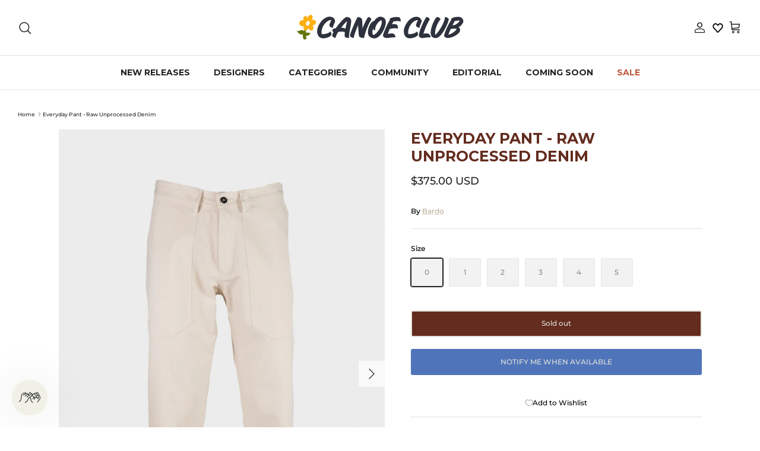

--- FILE ---
content_type: text/html; charset=utf-8
request_url: https://shopcanoeclub.com/products/everyday-pant-raw-unprocessed-denim
body_size: 42425
content:
<!DOCTYPE html><html lang="en" dir="ltr">
  

<head>
	<script src="//shopcanoeclub.com/cdn/shop/files/pandectes-rules.js?v=1188538057383787463"></script>
	
	
	
	
	
	
	
	
	
<meta name="google-site-verification" content="zjqQN497310jaHlbb0dYbhDHE5Cl7MmFFgJ-BgQzQv4" />
	
  <!-- Symmetry 6.0.3 -->

  <title>
    Bardo Everyday Pant | Raw Unprocessed Denim | Canoe Club
  </title>
    <!-- Google Tag Manager -->
<script>(function(w,d,s,l,i){w[l]=w[l]||[];w[l].push({'gtm.start':
new Date().getTime(),event:'gtm.js'});var f=d.getElementsByTagName(s)[0],
j=d.createElement(s),dl=l!='dataLayer'?'&l='+l:'';j.async=true;j.src=
'https://www.googletagmanager.com/gtm.js?id='+i+dl;f.parentNode.insertBefore(j,f);
})(window,document,'script','dataLayer','GTM-WW34HSL');</script>
<!-- End Google Tag Manager -->

  <meta charset="utf-8" />
<meta name="viewport" content="width=device-width,initial-scale=1.0" />
<meta http-equiv="X-UA-Compatible" content="IE=edge">

<link rel="preconnect" href="https://cdn.shopify.com" crossorigin>
<link rel="preconnect" href="https://fonts.shopify.com" crossorigin>
<link rel="preconnect" href="https://monorail-edge.shopifysvc.com"><link rel="preload" as="font" href="//shopcanoeclub.com/cdn/fonts/montserrat/montserrat_n5.07ef3781d9c78c8b93c98419da7ad4fbeebb6635.woff2" type="font/woff2" crossorigin><link rel="preload" as="font" href="//shopcanoeclub.com/cdn/fonts/montserrat/montserrat_n7.3c434e22befd5c18a6b4afadb1e3d77c128c7939.woff2" type="font/woff2" crossorigin><link rel="preload" as="font" href="//shopcanoeclub.com/cdn/fonts/montserrat/montserrat_n7.3c434e22befd5c18a6b4afadb1e3d77c128c7939.woff2" type="font/woff2" crossorigin><link rel="preload" as="font" href="//shopcanoeclub.com/cdn/fonts/montserrat/montserrat_n4.81949fa0ac9fd2021e16436151e8eaa539321637.woff2" type="font/woff2" crossorigin><link rel="preload" href="//shopcanoeclub.com/cdn/shop/t/139/assets/vendor.min.js?v=11589511144441591071763496048" as="script">
<link rel="preload" href="//shopcanoeclub.com/cdn/shop/t/139/assets/theme.js?v=112054011332600179081763496048" as="script"><link rel="canonical" href="https://shopcanoeclub.com/products/everyday-pant-raw-unprocessed-denim" /><link rel="icon" href="//shopcanoeclub.com/cdn/shop/files/6-_PINKY_d038dd05-b951-45ba-8eeb-9d31928ee176.png?crop=center&height=48&v=1689714957&width=48" type="image/png"><meta name="description" content="The Everyday Pant is crafted from raw, unprocessed Japanese denim for unparalleled durability. Signature mitered patch pockets and a faced cuff construction add a touch of sophistication to these versatile pants. Raw Unprocessed Japanese Denim Signature Mitered Patch Pockets Faced Cuff Construction ">
<style>
    @font-face {
  font-family: Montserrat;
  font-weight: 500;
  font-style: normal;
  font-display: fallback;
  src: url("//shopcanoeclub.com/cdn/fonts/montserrat/montserrat_n5.07ef3781d9c78c8b93c98419da7ad4fbeebb6635.woff2") format("woff2"),
       url("//shopcanoeclub.com/cdn/fonts/montserrat/montserrat_n5.adf9b4bd8b0e4f55a0b203cdd84512667e0d5e4d.woff") format("woff");
}

    @font-face {
  font-family: Montserrat;
  font-weight: 700;
  font-style: normal;
  font-display: fallback;
  src: url("//shopcanoeclub.com/cdn/fonts/montserrat/montserrat_n7.3c434e22befd5c18a6b4afadb1e3d77c128c7939.woff2") format("woff2"),
       url("//shopcanoeclub.com/cdn/fonts/montserrat/montserrat_n7.5d9fa6e2cae713c8fb539a9876489d86207fe957.woff") format("woff");
}

    @font-face {
  font-family: Montserrat;
  font-weight: 500;
  font-style: normal;
  font-display: fallback;
  src: url("//shopcanoeclub.com/cdn/fonts/montserrat/montserrat_n5.07ef3781d9c78c8b93c98419da7ad4fbeebb6635.woff2") format("woff2"),
       url("//shopcanoeclub.com/cdn/fonts/montserrat/montserrat_n5.adf9b4bd8b0e4f55a0b203cdd84512667e0d5e4d.woff") format("woff");
}

    @font-face {
  font-family: Montserrat;
  font-weight: 500;
  font-style: italic;
  font-display: fallback;
  src: url("//shopcanoeclub.com/cdn/fonts/montserrat/montserrat_i5.d3a783eb0cc26f2fda1e99d1dfec3ebaea1dc164.woff2") format("woff2"),
       url("//shopcanoeclub.com/cdn/fonts/montserrat/montserrat_i5.76d414ea3d56bb79ef992a9c62dce2e9063bc062.woff") format("woff");
}

    @font-face {
  font-family: Montserrat;
  font-weight: 700;
  font-style: italic;
  font-display: fallback;
  src: url("//shopcanoeclub.com/cdn/fonts/montserrat/montserrat_i7.a0d4a463df4f146567d871890ffb3c80408e7732.woff2") format("woff2"),
       url("//shopcanoeclub.com/cdn/fonts/montserrat/montserrat_i7.f6ec9f2a0681acc6f8152c40921d2a4d2e1a2c78.woff") format("woff");
}

    @font-face {
  font-family: Montserrat;
  font-weight: 700;
  font-style: normal;
  font-display: fallback;
  src: url("//shopcanoeclub.com/cdn/fonts/montserrat/montserrat_n7.3c434e22befd5c18a6b4afadb1e3d77c128c7939.woff2") format("woff2"),
       url("//shopcanoeclub.com/cdn/fonts/montserrat/montserrat_n7.5d9fa6e2cae713c8fb539a9876489d86207fe957.woff") format("woff");
}

    @font-face {
  font-family: Montserrat;
  font-weight: 400;
  font-style: normal;
  font-display: fallback;
  src: url("//shopcanoeclub.com/cdn/fonts/montserrat/montserrat_n4.81949fa0ac9fd2021e16436151e8eaa539321637.woff2") format("woff2"),
       url("//shopcanoeclub.com/cdn/fonts/montserrat/montserrat_n4.a6c632ca7b62da89c3594789ba828388aac693fe.woff") format("woff");
}

    @font-face {
  font-family: Montserrat;
  font-weight: 700;
  font-style: normal;
  font-display: fallback;
  src: url("//shopcanoeclub.com/cdn/fonts/montserrat/montserrat_n7.3c434e22befd5c18a6b4afadb1e3d77c128c7939.woff2") format("woff2"),
       url("//shopcanoeclub.com/cdn/fonts/montserrat/montserrat_n7.5d9fa6e2cae713c8fb539a9876489d86207fe957.woff") format("woff");
}

    @font-face {
  font-family: Montserrat;
  font-weight: 600;
  font-style: normal;
  font-display: fallback;
  src: url("//shopcanoeclub.com/cdn/fonts/montserrat/montserrat_n6.1326b3e84230700ef15b3a29fb520639977513e0.woff2") format("woff2"),
       url("//shopcanoeclub.com/cdn/fonts/montserrat/montserrat_n6.652f051080eb14192330daceed8cd53dfdc5ead9.woff") format("woff");
}

  </style>

  <meta property="og:site_name" content="Canoe Club">
<meta property="og:url" content="https://shopcanoeclub.com/products/everyday-pant-raw-unprocessed-denim">
<meta property="og:title" content="Bardo Everyday Pant | Raw Unprocessed Denim | Canoe Club">
<meta property="og:type" content="product">
<meta property="og:description" content="The Everyday Pant is crafted from raw, unprocessed Japanese denim for unparalleled durability. Signature mitered patch pockets and a faced cuff construction add a touch of sophistication to these versatile pants. Raw Unprocessed Japanese Denim Signature Mitered Patch Pockets Faced Cuff Construction "><meta property="og:image" content="http://shopcanoeclub.com/cdn/shop/files/bardo-everyday-pants-raw-unprocessed-denim-1_1200x1200.jpg?v=1709935255">
  <meta property="og:image:secure_url" content="https://shopcanoeclub.com/cdn/shop/files/bardo-everyday-pants-raw-unprocessed-denim-1_1200x1200.jpg?v=1709935255">
  <meta property="og:image:width" content="1200">
  <meta property="og:image:height" content="1800"><meta property="og:price:amount" content="375.00">
  <meta property="og:price:currency" content="USD"><meta name="twitter:card" content="summary_large_image">
<meta name="twitter:title" content="Bardo Everyday Pant | Raw Unprocessed Denim | Canoe Club">
<meta name="twitter:description" content="The Everyday Pant is crafted from raw, unprocessed Japanese denim for unparalleled durability. Signature mitered patch pockets and a faced cuff construction add a touch of sophistication to these versatile pants. Raw Unprocessed Japanese Denim Signature Mitered Patch Pockets Faced Cuff Construction ">


  <link href="//shopcanoeclub.com/cdn/shop/t/139/assets/styles.css?v=136493697713649708761764694979" rel="stylesheet" type="text/css" media="all" />
<script>
    window.theme = window.theme || {};
    theme.money_format_with_product_code_preference = "\u003cspan class=money\u003e${{amount}} USD\u003c\/span\u003e";
    theme.money_format_with_cart_code_preference = "\u003cspan class=money\u003e${{amount}} USD\u003c\/span\u003e";
    theme.money_format = "\u003cspan class=money\u003e${{amount}}\u003c\/span\u003e";
    theme.strings = {
      previous: "Previous",
      next: "Next",
      addressError: "Error looking up that address",
      addressNoResults: "No results for that address",
      addressQueryLimit: "You have exceeded the Google API usage limit. Consider upgrading to a \u003ca href=\"https:\/\/developers.google.com\/maps\/premium\/usage-limits\"\u003ePremium Plan\u003c\/a\u003e.",
      authError: "There was a problem authenticating your Google Maps API Key.",
      icon_labels_left: "Left",
      icon_labels_right: "Right",
      icon_labels_down: "Down",
      icon_labels_close: "Close",
      icon_labels_plus: "Plus",
      imageSlider: "Image slider",
      cart_terms_confirmation: "You must agree to the terms and conditions before continuing.",
      cart_general_quantity_too_high: "You can only have [QUANTITY] in your cart",
      products_listing_from: "From",
      layout_live_search_see_all: "See all results",
      products_product_add_to_cart: "Add to Cart",
      products_variant_no_stock: "Sold out",
      products_variant_non_existent: "Unavailable",
      products_product_pick_a: "Pick a",
      general_navigation_menu_toggle_aria_label: "Toggle menu",
      general_accessibility_labels_close: "Close",
      products_product_added_to_cart: "Added to cart",
      general_quick_search_pages: "Pages",
      general_quick_search_no_results: "Sorry, we couldn\u0026#39;t find any results",
      collections_general_see_all_subcollections: "See all..."
    };
    theme.routes = {
      cart_url: '/cart',
      cart_add_url: '/cart/add.js',
      cart_update_url: '/cart/update.js',
      predictive_search_url: '/search/suggest'
    };
    theme.settings = {
      cart_type: "drawer",
      after_add_to_cart: "drawer",
      quickbuy_style: "button",
      avoid_orphans: true
    };
    document.documentElement.classList.add('js');
  </script>

  <script src="//shopcanoeclub.com/cdn/shop/t/139/assets/vendor.min.js?v=11589511144441591071763496048" defer="defer"></script>
  <script src="//shopcanoeclub.com/cdn/shop/t/139/assets/theme.js?v=112054011332600179081763496048" defer="defer"></script>

  <script>window.performance && window.performance.mark && window.performance.mark('shopify.content_for_header.start');</script><meta name="google-site-verification" content="lLLn_-BN2LHIESMt8_w9wfnT4xBUU3uztx_Xs5zYRNc">
<meta name="google-site-verification" content="BGaiBJwIErZPr9pKgOqh-H8SfzW6bqHR4qaS708g4dM">
<meta id="shopify-digital-wallet" name="shopify-digital-wallet" content="/16407655/digital_wallets/dialog">
<meta name="shopify-checkout-api-token" content="33ffacb3b263bb7a83f76b6da5d78335">
<meta id="in-context-paypal-metadata" data-shop-id="16407655" data-venmo-supported="false" data-environment="production" data-locale="en_US" data-paypal-v4="true" data-currency="USD">
<link rel="alternate" type="application/json+oembed" href="https://shopcanoeclub.com/products/everyday-pant-raw-unprocessed-denim.oembed">
<script async="async" src="/checkouts/internal/preloads.js?locale=en-US"></script>
<link rel="preconnect" href="https://shop.app" crossorigin="anonymous">
<script async="async" src="https://shop.app/checkouts/internal/preloads.js?locale=en-US&shop_id=16407655" crossorigin="anonymous"></script>
<script id="apple-pay-shop-capabilities" type="application/json">{"shopId":16407655,"countryCode":"US","currencyCode":"USD","merchantCapabilities":["supports3DS"],"merchantId":"gid:\/\/shopify\/Shop\/16407655","merchantName":"Canoe Club","requiredBillingContactFields":["postalAddress","email","phone"],"requiredShippingContactFields":["postalAddress","email","phone"],"shippingType":"shipping","supportedNetworks":["visa","masterCard","amex","discover","elo","jcb"],"total":{"type":"pending","label":"Canoe Club","amount":"1.00"},"shopifyPaymentsEnabled":true,"supportsSubscriptions":true}</script>
<script id="shopify-features" type="application/json">{"accessToken":"33ffacb3b263bb7a83f76b6da5d78335","betas":["rich-media-storefront-analytics"],"domain":"shopcanoeclub.com","predictiveSearch":true,"shopId":16407655,"locale":"en"}</script>
<script>var Shopify = Shopify || {};
Shopify.shop = "canoe-club.myshopify.com";
Shopify.locale = "en";
Shopify.currency = {"active":"USD","rate":"1.0"};
Shopify.country = "US";
Shopify.theme = {"name":"BLACK FRIDAY SALE DESIGN UPDATE 11.18.25","id":183143235877,"schema_name":"Symmetry","schema_version":"6.0.3","theme_store_id":568,"role":"main"};
Shopify.theme.handle = "null";
Shopify.theme.style = {"id":null,"handle":null};
Shopify.cdnHost = "shopcanoeclub.com/cdn";
Shopify.routes = Shopify.routes || {};
Shopify.routes.root = "/";</script>
<script type="module">!function(o){(o.Shopify=o.Shopify||{}).modules=!0}(window);</script>
<script>!function(o){function n(){var o=[];function n(){o.push(Array.prototype.slice.apply(arguments))}return n.q=o,n}var t=o.Shopify=o.Shopify||{};t.loadFeatures=n(),t.autoloadFeatures=n()}(window);</script>
<script>
  window.ShopifyPay = window.ShopifyPay || {};
  window.ShopifyPay.apiHost = "shop.app\/pay";
  window.ShopifyPay.redirectState = null;
</script>
<script id="shop-js-analytics" type="application/json">{"pageType":"product"}</script>
<script defer="defer" async type="module" src="//shopcanoeclub.com/cdn/shopifycloud/shop-js/modules/v2/client.init-shop-cart-sync_BdyHc3Nr.en.esm.js"></script>
<script defer="defer" async type="module" src="//shopcanoeclub.com/cdn/shopifycloud/shop-js/modules/v2/chunk.common_Daul8nwZ.esm.js"></script>
<script type="module">
  await import("//shopcanoeclub.com/cdn/shopifycloud/shop-js/modules/v2/client.init-shop-cart-sync_BdyHc3Nr.en.esm.js");
await import("//shopcanoeclub.com/cdn/shopifycloud/shop-js/modules/v2/chunk.common_Daul8nwZ.esm.js");

  window.Shopify.SignInWithShop?.initShopCartSync?.({"fedCMEnabled":true,"windoidEnabled":true});

</script>
<script defer="defer" async type="module" src="//shopcanoeclub.com/cdn/shopifycloud/shop-js/modules/v2/client.payment-terms_MV4M3zvL.en.esm.js"></script>
<script defer="defer" async type="module" src="//shopcanoeclub.com/cdn/shopifycloud/shop-js/modules/v2/chunk.common_Daul8nwZ.esm.js"></script>
<script defer="defer" async type="module" src="//shopcanoeclub.com/cdn/shopifycloud/shop-js/modules/v2/chunk.modal_CQq8HTM6.esm.js"></script>
<script type="module">
  await import("//shopcanoeclub.com/cdn/shopifycloud/shop-js/modules/v2/client.payment-terms_MV4M3zvL.en.esm.js");
await import("//shopcanoeclub.com/cdn/shopifycloud/shop-js/modules/v2/chunk.common_Daul8nwZ.esm.js");
await import("//shopcanoeclub.com/cdn/shopifycloud/shop-js/modules/v2/chunk.modal_CQq8HTM6.esm.js");

  
</script>
<script>
  window.Shopify = window.Shopify || {};
  if (!window.Shopify.featureAssets) window.Shopify.featureAssets = {};
  window.Shopify.featureAssets['shop-js'] = {"shop-cart-sync":["modules/v2/client.shop-cart-sync_QYOiDySF.en.esm.js","modules/v2/chunk.common_Daul8nwZ.esm.js"],"init-fed-cm":["modules/v2/client.init-fed-cm_DchLp9rc.en.esm.js","modules/v2/chunk.common_Daul8nwZ.esm.js"],"shop-button":["modules/v2/client.shop-button_OV7bAJc5.en.esm.js","modules/v2/chunk.common_Daul8nwZ.esm.js"],"init-windoid":["modules/v2/client.init-windoid_DwxFKQ8e.en.esm.js","modules/v2/chunk.common_Daul8nwZ.esm.js"],"shop-cash-offers":["modules/v2/client.shop-cash-offers_DWtL6Bq3.en.esm.js","modules/v2/chunk.common_Daul8nwZ.esm.js","modules/v2/chunk.modal_CQq8HTM6.esm.js"],"shop-toast-manager":["modules/v2/client.shop-toast-manager_CX9r1SjA.en.esm.js","modules/v2/chunk.common_Daul8nwZ.esm.js"],"init-shop-email-lookup-coordinator":["modules/v2/client.init-shop-email-lookup-coordinator_UhKnw74l.en.esm.js","modules/v2/chunk.common_Daul8nwZ.esm.js"],"pay-button":["modules/v2/client.pay-button_DzxNnLDY.en.esm.js","modules/v2/chunk.common_Daul8nwZ.esm.js"],"avatar":["modules/v2/client.avatar_BTnouDA3.en.esm.js"],"init-shop-cart-sync":["modules/v2/client.init-shop-cart-sync_BdyHc3Nr.en.esm.js","modules/v2/chunk.common_Daul8nwZ.esm.js"],"shop-login-button":["modules/v2/client.shop-login-button_D8B466_1.en.esm.js","modules/v2/chunk.common_Daul8nwZ.esm.js","modules/v2/chunk.modal_CQq8HTM6.esm.js"],"init-customer-accounts-sign-up":["modules/v2/client.init-customer-accounts-sign-up_C8fpPm4i.en.esm.js","modules/v2/client.shop-login-button_D8B466_1.en.esm.js","modules/v2/chunk.common_Daul8nwZ.esm.js","modules/v2/chunk.modal_CQq8HTM6.esm.js"],"init-shop-for-new-customer-accounts":["modules/v2/client.init-shop-for-new-customer-accounts_CVTO0Ztu.en.esm.js","modules/v2/client.shop-login-button_D8B466_1.en.esm.js","modules/v2/chunk.common_Daul8nwZ.esm.js","modules/v2/chunk.modal_CQq8HTM6.esm.js"],"init-customer-accounts":["modules/v2/client.init-customer-accounts_dRgKMfrE.en.esm.js","modules/v2/client.shop-login-button_D8B466_1.en.esm.js","modules/v2/chunk.common_Daul8nwZ.esm.js","modules/v2/chunk.modal_CQq8HTM6.esm.js"],"shop-follow-button":["modules/v2/client.shop-follow-button_CkZpjEct.en.esm.js","modules/v2/chunk.common_Daul8nwZ.esm.js","modules/v2/chunk.modal_CQq8HTM6.esm.js"],"lead-capture":["modules/v2/client.lead-capture_BntHBhfp.en.esm.js","modules/v2/chunk.common_Daul8nwZ.esm.js","modules/v2/chunk.modal_CQq8HTM6.esm.js"],"checkout-modal":["modules/v2/client.checkout-modal_CfxcYbTm.en.esm.js","modules/v2/chunk.common_Daul8nwZ.esm.js","modules/v2/chunk.modal_CQq8HTM6.esm.js"],"shop-login":["modules/v2/client.shop-login_Da4GZ2H6.en.esm.js","modules/v2/chunk.common_Daul8nwZ.esm.js","modules/v2/chunk.modal_CQq8HTM6.esm.js"],"payment-terms":["modules/v2/client.payment-terms_MV4M3zvL.en.esm.js","modules/v2/chunk.common_Daul8nwZ.esm.js","modules/v2/chunk.modal_CQq8HTM6.esm.js"]};
</script>
<script>(function() {
  var isLoaded = false;
  function asyncLoad() {
    if (isLoaded) return;
    isLoaded = true;
    var urls = ["\/\/code.tidio.co\/hqeu06alcuav7tqlmslompyzyqnwwzzz.js?shop=canoe-club.myshopify.com","https:\/\/shopify.covet.pics\/covet-pics-widget-inject.js?shop=canoe-club.myshopify.com","https:\/\/www.klarnapayments.com\/assets\/upstream.js?shop=canoe-club.myshopify.com","https:\/\/services.nofraud.com\/js\/device.js?shop=canoe-club.myshopify.com","https:\/\/str.rise-ai.com\/?shop=canoe-club.myshopify.com","https:\/\/strn.rise-ai.com\/?shop=canoe-club.myshopify.com","https:\/\/cdn.attn.tv\/canoeclub\/dtag.js?shop=canoe-club.myshopify.com","https:\/\/cdn.attn.tv\/canoeclub\/dtag.js?shop=canoe-club.myshopify.com","https:\/\/cdn.hextom.com\/js\/quickannouncementbar.js?shop=canoe-club.myshopify.com","https:\/\/s3.eu-west-1.amazonaws.com\/production-klarna-il-shopify-osm\/0b7fe7c4a98ef8166eeafee767bc667686567a25\/canoe-club.myshopify.com-1764174840150.js?shop=canoe-club.myshopify.com"];
    for (var i = 0; i < urls.length; i++) {
      var s = document.createElement('script');
      s.type = 'text/javascript';
      s.async = true;
      s.src = urls[i];
      var x = document.getElementsByTagName('script')[0];
      x.parentNode.insertBefore(s, x);
    }
  };
  if(window.attachEvent) {
    window.attachEvent('onload', asyncLoad);
  } else {
    window.addEventListener('load', asyncLoad, false);
  }
})();</script>
<script id="__st">var __st={"a":16407655,"offset":-25200,"reqid":"be055364-5cee-4ea8-9c30-3adb5bdfcfa4-1768944851","pageurl":"shopcanoeclub.com\/products\/everyday-pant-raw-unprocessed-denim","u":"89a5c9f9e129","p":"product","rtyp":"product","rid":9110097297701};</script>
<script>window.ShopifyPaypalV4VisibilityTracking = true;</script>
<script id="captcha-bootstrap">!function(){'use strict';const t='contact',e='account',n='new_comment',o=[[t,t],['blogs',n],['comments',n],[t,'customer']],c=[[e,'customer_login'],[e,'guest_login'],[e,'recover_customer_password'],[e,'create_customer']],r=t=>t.map((([t,e])=>`form[action*='/${t}']:not([data-nocaptcha='true']) input[name='form_type'][value='${e}']`)).join(','),a=t=>()=>t?[...document.querySelectorAll(t)].map((t=>t.form)):[];function s(){const t=[...o],e=r(t);return a(e)}const i='password',u='form_key',d=['recaptcha-v3-token','g-recaptcha-response','h-captcha-response',i],f=()=>{try{return window.sessionStorage}catch{return}},m='__shopify_v',_=t=>t.elements[u];function p(t,e,n=!1){try{const o=window.sessionStorage,c=JSON.parse(o.getItem(e)),{data:r}=function(t){const{data:e,action:n}=t;return t[m]||n?{data:e,action:n}:{data:t,action:n}}(c);for(const[e,n]of Object.entries(r))t.elements[e]&&(t.elements[e].value=n);n&&o.removeItem(e)}catch(o){console.error('form repopulation failed',{error:o})}}const l='form_type',E='cptcha';function T(t){t.dataset[E]=!0}const w=window,h=w.document,L='Shopify',v='ce_forms',y='captcha';let A=!1;((t,e)=>{const n=(g='f06e6c50-85a8-45c8-87d0-21a2b65856fe',I='https://cdn.shopify.com/shopifycloud/storefront-forms-hcaptcha/ce_storefront_forms_captcha_hcaptcha.v1.5.2.iife.js',D={infoText:'Protected by hCaptcha',privacyText:'Privacy',termsText:'Terms'},(t,e,n)=>{const o=w[L][v],c=o.bindForm;if(c)return c(t,g,e,D).then(n);var r;o.q.push([[t,g,e,D],n]),r=I,A||(h.body.append(Object.assign(h.createElement('script'),{id:'captcha-provider',async:!0,src:r})),A=!0)});var g,I,D;w[L]=w[L]||{},w[L][v]=w[L][v]||{},w[L][v].q=[],w[L][y]=w[L][y]||{},w[L][y].protect=function(t,e){n(t,void 0,e),T(t)},Object.freeze(w[L][y]),function(t,e,n,w,h,L){const[v,y,A,g]=function(t,e,n){const i=e?o:[],u=t?c:[],d=[...i,...u],f=r(d),m=r(i),_=r(d.filter((([t,e])=>n.includes(e))));return[a(f),a(m),a(_),s()]}(w,h,L),I=t=>{const e=t.target;return e instanceof HTMLFormElement?e:e&&e.form},D=t=>v().includes(t);t.addEventListener('submit',(t=>{const e=I(t);if(!e)return;const n=D(e)&&!e.dataset.hcaptchaBound&&!e.dataset.recaptchaBound,o=_(e),c=g().includes(e)&&(!o||!o.value);(n||c)&&t.preventDefault(),c&&!n&&(function(t){try{if(!f())return;!function(t){const e=f();if(!e)return;const n=_(t);if(!n)return;const o=n.value;o&&e.removeItem(o)}(t);const e=Array.from(Array(32),(()=>Math.random().toString(36)[2])).join('');!function(t,e){_(t)||t.append(Object.assign(document.createElement('input'),{type:'hidden',name:u})),t.elements[u].value=e}(t,e),function(t,e){const n=f();if(!n)return;const o=[...t.querySelectorAll(`input[type='${i}']`)].map((({name:t})=>t)),c=[...d,...o],r={};for(const[a,s]of new FormData(t).entries())c.includes(a)||(r[a]=s);n.setItem(e,JSON.stringify({[m]:1,action:t.action,data:r}))}(t,e)}catch(e){console.error('failed to persist form',e)}}(e),e.submit())}));const S=(t,e)=>{t&&!t.dataset[E]&&(n(t,e.some((e=>e===t))),T(t))};for(const o of['focusin','change'])t.addEventListener(o,(t=>{const e=I(t);D(e)&&S(e,y())}));const B=e.get('form_key'),M=e.get(l),P=B&&M;t.addEventListener('DOMContentLoaded',(()=>{const t=y();if(P)for(const e of t)e.elements[l].value===M&&p(e,B);[...new Set([...A(),...v().filter((t=>'true'===t.dataset.shopifyCaptcha))])].forEach((e=>S(e,t)))}))}(h,new URLSearchParams(w.location.search),n,t,e,['guest_login'])})(!0,!0)}();</script>
<script integrity="sha256-4kQ18oKyAcykRKYeNunJcIwy7WH5gtpwJnB7kiuLZ1E=" data-source-attribution="shopify.loadfeatures" defer="defer" src="//shopcanoeclub.com/cdn/shopifycloud/storefront/assets/storefront/load_feature-a0a9edcb.js" crossorigin="anonymous"></script>
<script crossorigin="anonymous" defer="defer" src="//shopcanoeclub.com/cdn/shopifycloud/storefront/assets/shopify_pay/storefront-65b4c6d7.js?v=20250812"></script>
<script data-source-attribution="shopify.dynamic_checkout.dynamic.init">var Shopify=Shopify||{};Shopify.PaymentButton=Shopify.PaymentButton||{isStorefrontPortableWallets:!0,init:function(){window.Shopify.PaymentButton.init=function(){};var t=document.createElement("script");t.src="https://shopcanoeclub.com/cdn/shopifycloud/portable-wallets/latest/portable-wallets.en.js",t.type="module",document.head.appendChild(t)}};
</script>
<script data-source-attribution="shopify.dynamic_checkout.buyer_consent">
  function portableWalletsHideBuyerConsent(e){var t=document.getElementById("shopify-buyer-consent"),n=document.getElementById("shopify-subscription-policy-button");t&&n&&(t.classList.add("hidden"),t.setAttribute("aria-hidden","true"),n.removeEventListener("click",e))}function portableWalletsShowBuyerConsent(e){var t=document.getElementById("shopify-buyer-consent"),n=document.getElementById("shopify-subscription-policy-button");t&&n&&(t.classList.remove("hidden"),t.removeAttribute("aria-hidden"),n.addEventListener("click",e))}window.Shopify?.PaymentButton&&(window.Shopify.PaymentButton.hideBuyerConsent=portableWalletsHideBuyerConsent,window.Shopify.PaymentButton.showBuyerConsent=portableWalletsShowBuyerConsent);
</script>
<script data-source-attribution="shopify.dynamic_checkout.cart.bootstrap">document.addEventListener("DOMContentLoaded",(function(){function t(){return document.querySelector("shopify-accelerated-checkout-cart, shopify-accelerated-checkout")}if(t())Shopify.PaymentButton.init();else{new MutationObserver((function(e,n){t()&&(Shopify.PaymentButton.init(),n.disconnect())})).observe(document.body,{childList:!0,subtree:!0})}}));
</script>
<link id="shopify-accelerated-checkout-styles" rel="stylesheet" media="screen" href="https://shopcanoeclub.com/cdn/shopifycloud/portable-wallets/latest/accelerated-checkout-backwards-compat.css" crossorigin="anonymous">
<style id="shopify-accelerated-checkout-cart">
        #shopify-buyer-consent {
  margin-top: 1em;
  display: inline-block;
  width: 100%;
}

#shopify-buyer-consent.hidden {
  display: none;
}

#shopify-subscription-policy-button {
  background: none;
  border: none;
  padding: 0;
  text-decoration: underline;
  font-size: inherit;
  cursor: pointer;
}

#shopify-subscription-policy-button::before {
  box-shadow: none;
}

      </style>
<script id="sections-script" data-sections="product-recommendations" defer="defer" src="//shopcanoeclub.com/cdn/shop/t/139/compiled_assets/scripts.js?v=25507"></script>
<script>window.performance && window.performance.mark && window.performance.mark('shopify.content_for_header.end');</script>

        <!-- SlideRule Script Start -->
        <script name="sliderule-tracking" data-ot-ignore>
(function(){
	slideruleData = {
    "version":"v0.0.1",
    "referralExclusion":"/(paypal|visa|MasterCard|clicksafe|arcot\.com|geschuetzteinkaufen|checkout\.shopify\.com|checkout\.rechargeapps\.com|portal\.afterpay\.com|payfort)/",
    "googleSignals":true,
    "anonymizeIp":true,
    "productClicks":true,
    "persistentUserId":true,
    "hideBranding":false,
    "ecommerce":{"currencyCode":"USD",
    "impressions":[]},
    "pageType":"product",
	"destinations":{"google_analytics_4":{"measurementIds":["G-FWT4MMSSEZ"]}},
    "cookieUpdate":true
	}

	
		slideruleData.themeMode = "live"
	

	


	
	})();
</script>
<script async type="text/javascript" src=https://files.slideruletools.com/eluredils-g.js></script>
        <!-- SlideRule Script End -->

  <script type="text/javascript">
    (function(c,l,a,r,i,t,y){
        c[a]=c[a]||function(){(c[a].q=c[a].q||[]).push(arguments)};
        t=l.createElement(r);t.async=1;t.src="https://www.clarity.ms/tag/"+i;
        y=l.getElementsByTagName(r)[0];y.parentNode.insertBefore(t,y);
    })(window, document, "clarity", "script", "py3k0qtcbm");
</script>

  

  
<!-- BEGIN app block: shopify://apps/pandectes-gdpr/blocks/banner/58c0baa2-6cc1-480c-9ea6-38d6d559556a -->
  
    
      <!-- TCF is active, scripts are loaded above -->
      
        <script>
          if (!window.PandectesRulesSettings) {
            window.PandectesRulesSettings = {"store":{"id":16407655,"adminMode":false,"headless":false,"storefrontRootDomain":"","checkoutRootDomain":"","storefrontAccessToken":""},"banner":{"revokableTrigger":false,"cookiesBlockedByDefault":"0","hybridStrict":false,"isActive":true},"geolocation":{"brOnly":false,"caOnly":false,"euOnly":false,"jpOnly":false,"thOnly":false,"canadaOnly":false,"globalVisibility":true},"blocker":{"isActive":false,"googleConsentMode":{"isActive":false,"id":"","analyticsId":"","adStorageCategory":4,"analyticsStorageCategory":2,"functionalityStorageCategory":1,"personalizationStorageCategory":1,"securityStorageCategory":0,"customEvent":true,"redactData":true,"urlPassthrough":false},"facebookPixel":{"isActive":false,"id":"","ldu":false},"microsoft":{},"clarity":{},"rakuten":{"isActive":false,"cmp":false,"ccpa":false},"gpcIsActive":false,"defaultBlocked":0,"patterns":{"whiteList":[],"blackList":{"1":[],"2":[],"4":[],"8":[]},"iframesWhiteList":[],"iframesBlackList":{"1":[],"2":[],"4":[],"8":[]},"beaconsWhiteList":[],"beaconsBlackList":{"1":[],"2":[],"4":[],"8":[]}}}};
            const rulesScript = document.createElement('script');
            window.PandectesRulesSettings.auto = true;
            rulesScript.src = "https://cdn.shopify.com/extensions/019bdc07-7fb4-70c4-ad72-a3837152bf63/gdpr-238/assets/pandectes-rules.js";
            const firstChild = document.head.firstChild;
            document.head.insertBefore(rulesScript, firstChild);
          }
        </script>
      
      <script>
        
          window.PandectesSettings = {"store":{"id":16407655,"plan":"plus","theme":"LABOR DAY SALE DESIGN UPDATE 8.28.25","primaryLocale":"en","adminMode":false,"headless":false,"storefrontRootDomain":"","checkoutRootDomain":"","storefrontAccessToken":""},"tsPublished":1756483934,"declaration":{"showPurpose":false,"showProvider":false,"declIntroText":"We use cookies to optimize website functionality, analyze the performance, and provide personalized experience to you. Some cookies are essential to make the website operate and function correctly. Those cookies cannot be disabled. In this window you can manage your preference of cookies.","showDateGenerated":true},"language":{"unpublished":[],"languageMode":"Single","fallbackLanguage":"en","languageDetection":"browser","languagesSupported":[]},"texts":{"managed":{"headerText":{"en":"We respect your privacy"},"consentText":{"en":"This website uses cookies to ensure you get the best experience."},"linkText":{"en":"Learn more"},"imprintText":{"en":"Imprint"},"googleLinkText":{"en":"Google's Privacy Terms"},"allowButtonText":{"en":"Accept"},"denyButtonText":{"en":"Decline"},"dismissButtonText":{"en":"Ok"},"leaveSiteButtonText":{"en":"Leave this site"},"preferencesButtonText":{"en":"Preferences"},"cookiePolicyText":{"en":"Cookie policy"},"preferencesPopupTitleText":{"en":"Manage consent preferences"},"preferencesPopupIntroText":{"en":"We use cookies to optimize website functionality, analyze the performance, and provide personalized experience to you. Some cookies are essential to make the website operate and function correctly. Those cookies cannot be disabled. In this window you can manage your preference of cookies."},"preferencesPopupSaveButtonText":{"en":"Save preferences"},"preferencesPopupCloseButtonText":{"en":"Close"},"preferencesPopupAcceptAllButtonText":{"en":"Accept all"},"preferencesPopupRejectAllButtonText":{"en":"Reject all"},"cookiesDetailsText":{"en":"Cookies details"},"preferencesPopupAlwaysAllowedText":{"en":"Always allowed"},"accessSectionParagraphText":{"en":"You have the right to request access to your data at any time."},"accessSectionTitleText":{"en":"Data portability"},"accessSectionAccountInfoActionText":{"en":"Personal data"},"accessSectionDownloadReportActionText":{"en":"Request export"},"accessSectionGDPRRequestsActionText":{"en":"Data subject requests"},"accessSectionOrdersRecordsActionText":{"en":"Orders"},"rectificationSectionParagraphText":{"en":"You have the right to request your data to be updated whenever you think it is appropriate."},"rectificationSectionTitleText":{"en":"Data Rectification"},"rectificationCommentPlaceholder":{"en":"Describe what you want to be updated"},"rectificationCommentValidationError":{"en":"Comment is required"},"rectificationSectionEditAccountActionText":{"en":"Request an update"},"erasureSectionTitleText":{"en":"Right to be forgotten"},"erasureSectionParagraphText":{"en":"You have the right to ask all your data to be erased. After that, you will no longer be able to access your account."},"erasureSectionRequestDeletionActionText":{"en":"Request personal data deletion"},"consentDate":{"en":"Consent date"},"consentId":{"en":"Consent ID"},"consentSectionChangeConsentActionText":{"en":"Change consent preference"},"consentSectionConsentedText":{"en":"You consented to the cookies policy of this website on"},"consentSectionNoConsentText":{"en":"You have not consented to the cookies policy of this website."},"consentSectionTitleText":{"en":"Your cookie consent"},"consentStatus":{"en":"Consent preference"},"confirmationFailureMessage":{"en":"Your request was not verified. Please try again and if problem persists, contact store owner for assistance"},"confirmationFailureTitle":{"en":"A problem occurred"},"confirmationSuccessMessage":{"en":"We will soon get back to you as to your request."},"confirmationSuccessTitle":{"en":"Your request is verified"},"guestsSupportEmailFailureMessage":{"en":"Your request was not submitted. Please try again and if problem persists, contact store owner for assistance."},"guestsSupportEmailFailureTitle":{"en":"A problem occurred"},"guestsSupportEmailPlaceholder":{"en":"E-mail address"},"guestsSupportEmailSuccessMessage":{"en":"If you are registered as a customer of this store, you will soon receive an email with instructions on how to proceed."},"guestsSupportEmailSuccessTitle":{"en":"Thank you for your request"},"guestsSupportEmailValidationError":{"en":"Email is not valid"},"guestsSupportInfoText":{"en":"Please login with your customer account to further proceed."},"submitButton":{"en":"Submit"},"submittingButton":{"en":"Submitting..."},"cancelButton":{"en":"Cancel"},"declIntroText":{"en":"We use cookies to optimize website functionality, analyze the performance, and provide personalized experience to you. Some cookies are essential to make the website operate and function correctly. Those cookies cannot be disabled. In this window you can manage your preference of cookies."},"declName":{"en":"Name"},"declPurpose":{"en":"Purpose"},"declType":{"en":"Type"},"declRetention":{"en":"Retention"},"declProvider":{"en":"Provider"},"declFirstParty":{"en":"First-party"},"declThirdParty":{"en":"Third-party"},"declSeconds":{"en":"seconds"},"declMinutes":{"en":"minutes"},"declHours":{"en":"hours"},"declDays":{"en":"days"},"declMonths":{"en":"months"},"declYears":{"en":"years"},"declSession":{"en":"Session"},"declDomain":{"en":"Domain"},"declPath":{"en":"Path"}},"categories":{"strictlyNecessaryCookiesTitleText":{"en":"Strictly necessary cookies"},"strictlyNecessaryCookiesDescriptionText":{"en":"These cookies are essential in order to enable you to move around the website and use its features, such as accessing secure areas of the website. The website cannot function properly without these cookies."},"functionalityCookiesTitleText":{"en":"Functional cookies"},"functionalityCookiesDescriptionText":{"en":"These cookies enable the site to provide enhanced functionality and personalisation. They may be set by us or by third party providers whose services we have added to our pages. If you do not allow these cookies then some or all of these services may not function properly."},"performanceCookiesTitleText":{"en":"Performance cookies"},"performanceCookiesDescriptionText":{"en":"These cookies enable us to monitor and improve the performance of our website. For example, they allow us to count visits, identify traffic sources and see which parts of the site are most popular."},"targetingCookiesTitleText":{"en":"Targeting cookies"},"targetingCookiesDescriptionText":{"en":"These cookies may be set through our site by our advertising partners. They may be used by those companies to build a profile of your interests and show you relevant adverts on other sites.    They do not store directly personal information, but are based on uniquely identifying your browser and internet device. If you do not allow these cookies, you will experience less targeted advertising."},"unclassifiedCookiesTitleText":{"en":"Unclassified cookies"},"unclassifiedCookiesDescriptionText":{"en":"Unclassified cookies are cookies that we are in the process of classifying, together with the providers of individual cookies."}},"auto":{}},"library":{"previewMode":false,"fadeInTimeout":0,"defaultBlocked":0,"showLink":true,"showImprintLink":false,"showGoogleLink":false,"enabled":true,"cookie":{"expiryDays":365,"secure":true,"domain":""},"dismissOnScroll":false,"dismissOnWindowClick":false,"dismissOnTimeout":false,"palette":{"popup":{"background":"#F0F0E6","backgroundForCalculations":{"a":1,"b":230,"g":240,"r":240},"text":"#232223"},"button":{"background":"#4F74B9","backgroundForCalculations":{"a":1,"b":185,"g":116,"r":79},"text":"#F0F0E6","textForCalculation":{"a":1,"b":230,"g":240,"r":240},"border":"transparent"}},"content":{"href":"https://shopcanoeclub.com/policies/privacy-policy","imprintHref":"/","close":"&#10005;","target":"_blank","logo":""},"window":"<div role=\"dialog\" aria-label=\"{{header}}\" aria-describedby=\"cookieconsent:desc\" id=\"pandectes-banner\" class=\"cc-window-wrapper cc-bottom-center-wrapper\"><div class=\"pd-cookie-banner-window cc-window {{classes}}\"><!--googleoff: all-->{{children}}<!--googleon: all--></div></div>","compliance":{"custom":"<div class=\"cc-compliance cc-highlight\">{{preferences}}{{allow}}</div>"},"type":"custom","layouts":{"basic":"{{messagelink}}{{compliance}}{{close}}"},"position":"bottom-center","theme":"edgeless","revokable":false,"animateRevokable":false,"revokableReset":false,"revokableLogoUrl":"https://canoe-club.myshopify.com/cdn/shop/files/pandectes-reopen-logo.png","revokablePlacement":"bottom-left","revokableMarginHorizontal":15,"revokableMarginVertical":15,"static":false,"autoAttach":true,"hasTransition":true,"blacklistPage":[""],"elements":{"close":"<button aria-label=\"Close\" type=\"button\" class=\"cc-close\">{{close}}</button>","dismiss":"<button type=\"button\" class=\"cc-btn cc-btn-decision cc-dismiss\">{{dismiss}}</button>","allow":"<button type=\"button\" class=\"cc-btn cc-btn-decision cc-allow\">{{allow}}</button>","deny":"<button type=\"button\" class=\"cc-btn cc-btn-decision cc-deny\">{{deny}}</button>","preferences":"<button type=\"button\" class=\"cc-btn cc-settings\" onclick=\"Pandectes.fn.openPreferences()\">{{preferences}}</button>"}},"geolocation":{"brOnly":false,"caOnly":false,"euOnly":false,"jpOnly":false,"thOnly":false,"canadaOnly":false,"globalVisibility":true},"dsr":{"guestsSupport":false,"accessSectionDownloadReportAuto":false},"banner":{"resetTs":1691427692,"extraCss":"        .cc-banner-logo {max-width: 24em!important;}    @media(min-width: 768px) {.cc-window.cc-floating{max-width: 24em!important;width: 24em!important;}}    .cc-message, .pd-cookie-banner-window .cc-header, .cc-logo {text-align: left}    .cc-window-wrapper{z-index: 2147483647;}    .cc-window{z-index: 2147483647;font-family: inherit;}    .pd-cookie-banner-window .cc-header{font-family: inherit;}    .pd-cp-ui{font-family: inherit; background-color: #F0F0E6;color:#232223;}    button.pd-cp-btn, a.pd-cp-btn{background-color:#4F74B9;color:#F0F0E6!important;}    input + .pd-cp-preferences-slider{background-color: rgba(35, 34, 35, 0.3)}    .pd-cp-scrolling-section::-webkit-scrollbar{background-color: rgba(35, 34, 35, 0.3)}    input:checked + .pd-cp-preferences-slider{background-color: rgba(35, 34, 35, 1)}    .pd-cp-scrolling-section::-webkit-scrollbar-thumb {background-color: rgba(35, 34, 35, 1)}    .pd-cp-ui-close{color:#232223;}    .pd-cp-preferences-slider:before{background-color: #F0F0E6}    .pd-cp-title:before {border-color: #232223!important}    .pd-cp-preferences-slider{background-color:#232223}    .pd-cp-toggle{color:#232223!important}    @media(max-width:699px) {.pd-cp-ui-close-top svg {fill: #232223}}    .pd-cp-toggle:hover,.pd-cp-toggle:visited,.pd-cp-toggle:active{color:#232223!important}    .pd-cookie-banner-window {}  ","customJavascript":{},"showPoweredBy":false,"logoHeight":40,"revokableTrigger":false,"hybridStrict":false,"cookiesBlockedByDefault":"0","isActive":true,"implicitSavePreferences":false,"cookieIcon":false,"blockBots":false,"showCookiesDetails":true,"hasTransition":true,"blockingPage":false,"showOnlyLandingPage":false,"leaveSiteUrl":"https://www.google.com","linkRespectStoreLang":false},"cookies":{"0":[{"name":"keep_alive","type":"http","domain":"shopcanoeclub.com","path":"/","provider":"Shopify","firstParty":true,"retention":"30 minute(s)","expires":30,"unit":"declMinutes","purpose":{"en":"Used in connection with buyer localization."}},{"name":"secure_customer_sig","type":"http","domain":"shopcanoeclub.com","path":"/","provider":"Shopify","firstParty":true,"retention":"1 year(s)","expires":1,"unit":"declYears","purpose":{"en":"Used in connection with customer login."}},{"name":"cart_currency","type":"http","domain":"shopcanoeclub.com","path":"/","provider":"Shopify","firstParty":true,"retention":"14 day(s)","expires":14,"unit":"declDays","purpose":{"en":"Used in connection with shopping cart."}},{"name":"localization","type":"http","domain":"shopcanoeclub.com","path":"/","provider":"Shopify","firstParty":true,"retention":"1 year(s)","expires":1,"unit":"declYears","purpose":{"en":"Shopify store localization"}},{"name":"shopify_pay_redirect","type":"http","domain":"shopcanoeclub.com","path":"/","provider":"Shopify","firstParty":true,"retention":"60 minute(s)","expires":60,"unit":"declMinutes","purpose":{"en":"Used in connection with checkout."}},{"name":"cart","type":"http","domain":"shopcanoeclub.com","path":"/","provider":"Shopify","firstParty":true,"retention":"14 day(s)","expires":14,"unit":"declDays","purpose":{"en":"Used in connection with shopping cart."}},{"name":"cart_ts","type":"http","domain":"shopcanoeclub.com","path":"/","provider":"Shopify","firstParty":true,"retention":"14 day(s)","expires":14,"unit":"declDays","purpose":{"en":"Used in connection with checkout."}},{"name":"_cmp_a","type":"http","domain":".shopcanoeclub.com","path":"/","provider":"Shopify","firstParty":true,"retention":"24 hour(s)","expires":24,"unit":"declHours","purpose":{"en":"Used for managing customer privacy settings."}}],"1":[],"2":[{"name":"_y","type":"http","domain":".shopcanoeclub.com","path":"/","provider":"Shopify","firstParty":true,"retention":"1 year(s)","expires":1,"unit":"declYears","purpose":{"en":"Shopify analytics."}},{"name":"_shopify_y","type":"http","domain":".shopcanoeclub.com","path":"/","provider":"Shopify","firstParty":true,"retention":"1 year(s)","expires":1,"unit":"declYears","purpose":{"en":"Shopify analytics."}},{"name":"_s","type":"http","domain":".shopcanoeclub.com","path":"/","provider":"Shopify","firstParty":true,"retention":"30 minute(s)","expires":30,"unit":"declMinutes","purpose":{"en":"Shopify analytics."}},{"name":"_landing_page","type":"http","domain":".shopcanoeclub.com","path":"/","provider":"Shopify","firstParty":true,"retention":"14 day(s)","expires":14,"unit":"declDays","purpose":{"en":"Tracks landing pages."}},{"name":"_shopify_sa_t","type":"http","domain":".shopcanoeclub.com","path":"/","provider":"Shopify","firstParty":true,"retention":"30 minute(s)","expires":30,"unit":"declMinutes","purpose":{"en":"Shopify analytics relating to marketing & referrals."}},{"name":"_shopify_sa_p","type":"http","domain":".shopcanoeclub.com","path":"/","provider":"Shopify","firstParty":true,"retention":"30 minute(s)","expires":30,"unit":"declMinutes","purpose":{"en":"Shopify analytics relating to marketing & referrals."}},{"name":"_ga","type":"http","domain":".shopcanoeclub.com","path":"/","provider":"Google","firstParty":true,"retention":"1 year(s)","expires":1,"unit":"declYears","purpose":{"en":"Cookie is set by Google Analytics with unknown functionality"}},{"name":"_ga_TC5CFRMDP9","type":"http","domain":".shopcanoeclub.com","path":"/","provider":"Google","firstParty":true,"retention":"1 year(s)","expires":1,"unit":"declYears","purpose":{"en":"Cookie is set by Google Analytics with unknown functionality"}},{"name":"_shopify_s","type":"http","domain":".shopcanoeclub.com","path":"/","provider":"Shopify","firstParty":true,"retention":"30 minute(s)","expires":30,"unit":"declMinutes","purpose":{"en":"Shopify analytics."}},{"name":"_ga_EHME3B8GW6","type":"http","domain":".shopcanoeclub.com","path":"/","provider":"Google","firstParty":true,"retention":"1 year(s)","expires":1,"unit":"declYears","purpose":{"en":"Cookie is set by Google Analytics with unknown functionality"}},{"name":"_orig_referrer","type":"http","domain":".shopcanoeclub.com","path":"/","provider":"Shopify","firstParty":true,"retention":"14 day(s)","expires":14,"unit":"declDays","purpose":{"en":"Tracks landing pages."}}],"4":[{"name":"__kla_id","type":"http","domain":"shopcanoeclub.com","path":"/","provider":"Klaviyo","firstParty":true,"retention":"1 year(s)","expires":1,"unit":"declYears","purpose":{"en":"Tracks when someone clicks through a Klaviyo email to your website"}},{"name":"_fbp","type":"http","domain":".shopcanoeclub.com","path":"/","provider":"Facebook","firstParty":true,"retention":"90 day(s)","expires":90,"unit":"declDays","purpose":{"en":"Cookie is placed by Facebook to track visits across websites."}},{"name":"_gcl_au","type":"http","domain":".shopcanoeclub.com","path":"/","provider":"Google","firstParty":true,"retention":"90 day(s)","expires":90,"unit":"declDays","purpose":{"en":"Cookie is placed by Google Tag Manager to track conversions."}},{"name":"test_cookie","type":"http","domain":".doubleclick.net","path":"/","provider":"Google","firstParty":true,"retention":"15 minute(s)","expires":15,"unit":"declMinutes","purpose":{"en":"To measure the visitors’ actions after they click through from an advert. Expires after each visit."}}],"8":[{"name":"nf3348_customer_code","type":"http","domain":".nofraud.com","path":"/","provider":"Unknown","firstParty":true,"retention":"6 hour(s)","expires":6,"unit":"declHours","purpose":{"en":""}},{"name":"nf_device","type":"http","domain":".nofraud.com","path":"/","provider":"Unknown","firstParty":true,"retention":"1 year(s)","expires":1,"unit":"declYears","purpose":{"en":""}}]},"blocker":{"isActive":false,"googleConsentMode":{"id":"","analyticsId":"","isActive":false,"adStorageCategory":4,"analyticsStorageCategory":2,"personalizationStorageCategory":1,"functionalityStorageCategory":1,"customEvent":true,"securityStorageCategory":0,"redactData":true,"urlPassthrough":false},"facebookPixel":{"id":"","isActive":false,"ldu":false},"microsoft":{},"rakuten":{"isActive":false,"cmp":false,"ccpa":false},"gpcIsActive":false,"clarity":{},"defaultBlocked":0,"patterns":{"whiteList":[],"blackList":{"1":[],"2":[],"4":[],"8":[]},"iframesWhiteList":[],"iframesBlackList":{"1":[],"2":[],"4":[],"8":[]},"beaconsWhiteList":[],"beaconsBlackList":{"1":[],"2":[],"4":[],"8":[]}}}};
        
        window.addEventListener('DOMContentLoaded', function(){
          const script = document.createElement('script');
          
            script.src = "https://cdn.shopify.com/extensions/019bdc07-7fb4-70c4-ad72-a3837152bf63/gdpr-238/assets/pandectes-core.js";
          
          script.defer = true;
          document.body.appendChild(script);
        })
      </script>
    
  


<!-- END app block --><!-- BEGIN app block: shopify://apps/sortd-merchandiser/blocks/app-embed/5176d6ef-993f-4869-ba24-87a0a6bedcf9 -->


<script>
window.cmPercents = {
  'product_card_view': 100,
  'product_view': 100,
  'collection_view': 100,
  'product_add': 100,
  'enabled': true,
  'product_card_selector': '[role="main"] a[href*="/products"], #main a[href*="/products"], main a[href*="/products"], #shopify-section-collection-template a[href*="/products"], .collection-matrix.product-list a[href*="/products"]',
  'cart_url': '/cart',
  'store': 'canoe-club.myshopify.com',
  'submit': '[type="submit"]',
  'root_locale': '/',
  'root': '/',
  'collection_url': '',
  'collection_handle': '',
  'collection_id': null,
  'permissions': 123,
};

window.cmTesting = {
  'tests': '[]',
  'collection_route': '/collections',
  'variantA': '',
  'variantB': '',
  'collection_handle': '',
  'canonical_enabled': false
};

if(!(window.cmPercents.permissions != 123 && sessionStorage.getItem('themePermissions') != 'true')) {
  sessionStorage.setItem('cmTests', window.cmTesting.tests);
}
</script>



<script>
var cmInserted=function(){"use strict";var m=100,t=!1,u="animationName",d="",n="Webkit Moz O ms Khtml".split(" "),e="",i=document.createElement("div"),s={strictlyNew:!0,timeout:20,addImportant:!1};if(i.style.animationName&&(t=!0),!1===t)for(var o=0;o<n.length;o++)if(void 0!==i.style[n[o]+"AnimationName"]){e=n[o],u=e+"AnimationName",d="-"+e.toLowerCase()+"-",t=!0;break}function c(t){return s.strictlyNew&&!0===t.QinsQ}function r(t,n){function e(t){t.animationName!==o&&t[u]!==o||c(t.target)||n(t.target)}var i,o="insQ_"+m++,r=s.addImportant?" !important":"";(i=document.createElement("style")).innerHTML="@"+d+"keyframes "+o+" {  from {  outline: 1px solid transparent  } to {  outline: 0px solid transparent }  }\n"+t+" { animation-duration: 0.001s"+r+"; animation-name: "+o+r+"; "+d+"animation-duration: 0.001s"+r+"; "+d+"animation-name: "+o+r+";  } ",document.head.appendChild(i);var a=setTimeout(function(){document.addEventListener("animationstart",e,!1),document.addEventListener("MSAnimationStart",e,!1),document.addEventListener("webkitAnimationStart",e,!1)},s.timeout);return{destroy:function(){clearTimeout(a),i&&(document.head.removeChild(i),i=null),document.removeEventListener("animationstart",e),document.removeEventListener("MSAnimationStart",e),document.removeEventListener("webkitAnimationStart",e)}}}function a(t){t.QinsQ=!0}function f(t){if(t)for(a(t),t=t.firstChild;t;t=t.nextSibling)void 0!==t&&1===t.nodeType&&f(t)}function l(t,n){var e,i=[],o=function(){clearTimeout(e),e=setTimeout(function(){i.forEach(f),n(i),i=[]},10)};return r(t,function(t){if(!c(t)){a(t);var n=function t(n){return c(n.parentNode)||"BODY"===n.nodeName?n:t(n.parentNode)}(t);i.indexOf(n)<0&&i.push(n),o()}})}function v(n){return!(!t||!n.match(/[^{}]/))&&(s.strictlyNew&&f(document.body),{every:function(t){return r(n,t)},summary:function(t){return l(n,t)}})}return v.config=function(t){for(var n in t)t.hasOwnProperty(n)&&(s[n]=t[n])},v}();"undefined"!=typeof module&&void 0!==module.exports&&(module.exports=cmInserted);
function cmX(){for(var e=(navigator.userAgent||"").toLowerCase(),t=[/bot/,/crawl/,/spider/,/slurp/,/curl/,/wget/,/python-requests/,/axios/,/feedfetcher/,/ia_archiver/,/facebookexternalhit/,/facebot/,/google web preview/,/googlebot/,/bingpreview/,/bingbot/,/duckduckbot/,/baiduspider/,/yandex/,/sogou/,/exabot/,/dotbot/,/msnbot/,/yahoo/,/adsbot/,/mediapartners google/,/developers google/,/embedly/,/quora link preview/,/rogerbot/,/applebot/,/tweetmemebot/,/ahrefsbot/,/semrush/,/mj12bot/,/uptimerobot/,/screamingfrog/,/pinterest/,/whatsapp/,/telegrambot/,/vkshare/,/slackbot/,/discordbot/,/flipboard/,/preview/,/phantomjs/,/headless/,/prerender/,/metauri/,/node-superagent/,/python-urllib/,/java\/[0-9\.]+/,/lighthouse/,/chrome-lighthouse/,/pagespeed/,/yadirectfetcher/,/mailru\//,/daum[ /]/,/gomezagent/,/pingdom/,/rigor/,/postman/,/firephp/,/wappalyzer/,/whatcms\//,/zgrab/,/webglance/,/webkit2png/,/analyzer/,/virtuoso/,/pageburst/,/gozilla\//,/cloudflare/,/cf-network/,/cf-edge/,/cf-connecting-ip/],r=0;r<t.length;r++)if(t[r].test(e))return!0;if(navigator.webdriver||!navigator.languages||0===navigator.languages.length||e.indexOf("headlesschrome")>=0||window._phantom||window.__nightmare||window.callPhantom)return!0;try{if("undefined"!=typeof screen&&window.innerHeight&&screen.height-window.innerHeight<0)return!0}catch(s){}return!1}class CMUtils{constructor(){}saveId(){window?.cmPercents?.collection_id&&sessionStorage.setItem("collectionReferrerId",JSON.stringify({[window.location.href.split("?")[0]]:window.cmPercents.collection_id}))}anyNotFoundIds(e,t){if(void 0!==t){for(let r=0;r<e.length;r++)if(!t[decodeURIComponent(e[r].split("/products/")[1])])return!0}return!1}fetchRedirectedURL(e){return new Promise((t,r)=>{let s=new XMLHttpRequest;s.open("GET",e,!0),s.onload=()=>{200===s.status?t(s.responseURL):r(Error("Failed to fetch redirected URL"))},s.onerror=()=>r(Error("Network error")),s.send()})}filteredProductCards(e,t,r){let s;try{s=JSON.parse(sessionStorage.getItem("viewedProductCards")||'{"cards":[]}')||{cards:[]}}catch(n){s={cards:[]}}let o=[...s.cards];e=[...new Set(e||[])];let i=e.filter(e=>{try{if(e&&e.includes("/products/")&&!s.cards.includes(e.split("/products/")[1].split("?")[0]))return o.push(e.split("/products/")[1].split("?")[0]),!0}catch(t){return!1}});if(sessionStorage.setItem("viewedProductCards",JSON.stringify({cards:o})),void 0!==t){let c=[],l=[];for(let a=0;a<i.length;a++){let d=void 0!==t?t[decodeURIComponent(i[a].split("/products/")[1])]:null;"undefined"!=typeof cmIds&&(d=d??(cmIds.find(e=>e[0]==i[a].split("/products/")[1])??[null,null])[1]),d?l.push(d):c.push(i[a])}return[c,l]}return[i,[]]}trackLinksInView(e,t){let r=new IntersectionObserver(e=>{e.forEach(e=>{e.intersectionRatio>0&&e?.target?.href&&t(e.target.href.replace(/^.*\/\/[^\/]+/,"").split("?")[0],r)})});r.observe(e)}productIdFromCollection(e=1){return new Promise(async(t,r)=>{let s=new XMLHttpRequest;if(!window.location.href){console.error("No location.href available");return}let n=window.location.href.split("?")[0];if(n&&window.cmPercents.root_locale!==window.cmPercents.root){let o;if(sessionStorage.getItem(`collection:${window.cmPercents.collection_url}`))n=sessionStorage.getItem(`collection:${window.cmPercents.collection_url}`);else{try{o=await this.fetchRedirectedURL("https://"+(window.location.host+window.cmPercents.root_locale+"/collections/"+window.cmPercents.collection_handle).replace("//","/"))}catch(i){console.error("Error fetching redirected URL:",i)}o&&(sessionStorage.setItem(`collection:${window.cmPercents.collection_url}`,o),n=o)}}n&&(s.open("GET",`${n}/products.json?limit=250${1!=e?`&page=${e}`:""}`,!0),s.responseType="json",s.onload=async function(){200===s.status&&s?.response?.products?t(s?.response?.products):t(null)},s.onerror=function(){t(null)},s.send())})}get collectionHandle(){let e=document.referrer.split("/");for(var t=0;t<e.length;t++)if("collections"==e[t]&&e.length>t+1)return e[t+1];return null}squashCart(e){let t={};return e.map(e=>t[e.product_id]=e.product_id in t?t[e.product_id]+e.quantity:e.quantity),t}findLineItemDifferences(e,t){let r={};for(let s in e)if(t.hasOwnProperty(s)){let n=e[s]-t[s];n>0&&(r[s]=n)}else r[s]=e[s];return r}get currentCart(){return new Promise((e,t)=>{let r=new XMLHttpRequest;r.open("GET",window.cmPercents.cart_url+".json",!0),r.responseType="json",r.onload=async function(){200===r.status?e(r?.response?.items):e(null)},r.onerror=function(){e(null)},r.send()})}}class CMCheckForTests{constructor(){this.tests=window?.cmPercents?.tests?JSON.parse(window.cmPercents.tests):[];try{this.#a()}catch(e){console.error("Error checking for tests:",e);try{document.body.classList.remove("cm-ab-hide")}catch(t){console.error("Error removing class cm-ab-hide:",t)}}}#b(){return Date.now().toString(36)+Math.random().toString(36).substr(2,25)+"-"+Math.floor(100*Math.random()+1)}#a(){let e=!1;if(window?.cmTesting?.tests&&window?.cmTesting?.collection_handle)try{let t=JSON.parse(window.cmTesting.tests);if(Array.isArray(t)&&t.length>0)for(let r=0;r<t.length;r++){let s=t[r],n=sessionStorage.getItem("sessionIdCm")||this.#b(),o=parseInt(n.split("-")[1])>50;if(sessionStorage.setItem("sessionIdCm",n),o&&s?.aHandle==window.cmTesting.collection_handle&&window.cmTesting?.variantB==s?.bHandle){if(!window.cmTesting?.variantB)return;if(window.cmTesting.canonical_enabled||!cmX()){let i=new URLSearchParams(window.location.search);if(i.has("cmread")){document.documentElement.classList.remove("cm-ab-hide");return}i.set("cmread","true"),e=!0,location.replace(window.cmTesting.collection_route+"/"+s?.bHandle+"?"+i.toString());return}}else if(s?.bHandle==window.cmCollectionHandle&&!o&&s?.aHandle==window.cmTesting.variantA){let c=new URLSearchParams(window.location.search);if(c.has("cmread"))return;c.set("cmread","true"),e=!0,location.replace(window.cmPercents.collection_route+"/"+s?.aHandle+"?"+c.toString());return}}}catch(l){console.error("Error parsing tests:",l)}finally{e||document.documentElement.classList.remove("cm-ab-hide")}}}const cmCheckForTests=new CMCheckForTests;class CMEventTracker{#c;#d;#e;#f;#g;#h;#i;#j;#k;#l;#m;#n;constructor(e,t){if(100==window.cmPercents.permissions&&"true"!=sessionStorage.getItem("themePermissions")||(this.#c=e,this.#m="https://us-central1-collection-merchandiser.cloudfunctions.net/event-tracking-trigger",this.#d=sessionStorage.getItem("sessionIdCm"),this.#f=new Date().toISOString(),this.#h=Shopify.shop||window?.cmPercents?.store,this.#i=[],this.#e={},this.collectionProducts,this.#k,this.#l=window?.cmPercents?.submit?document.querySelectorAll(window.cmPercents.submit):null,this.#d||(this.#d=this.#b(),sessionStorage.setItem("sessionIdCm",this.#d)),!this.#d))return;this.#g=new CMUtils,this.#g.saveId(),this.#n=1;try{this.#o()}catch(r){console.log(r)}}set setProductCardUrlsToSend(e){0==this.#i.length&&setTimeout(()=>{this.#p()},1750),this.#i.push(e)}async #p(){let a=!0;for(;this.#g.anyNotFoundIds(this.#i,this.#j)&&a;){let d=await this.#g.productIdFromCollection(this.#n);this.#n=this.#n+1;let u=Array.isArray(d)?d.reduce((e,t,r,s)=>(e[t.handle]=t.id,e),{}):{};0==Object.keys(u).length&&(a=!1),this.#j={...this.#j,...u}}let h=this.#g.filteredProductCards(this.#i,this.#j,this);h.length>0&&h[1].length>0&&this.#q("product_card_view",null,{ids:h[1],collection_id:window?.cmPercents?.collection_id||0,multiplier:parseFloat(100/window.cmPercents.product_card_view)}),this.#i=[]}async #o(){if(window?.cmPercents?.collection_id){let p=await this.#g.productIdFromCollection();this.#n=2,this.#j=Array.isArray(p)?p.reduce((e,t,r,s)=>(e[t.handle]=t.id,e),{}):{};let m=document.querySelectorAll(window.cmPercents.product_card_selector),g=e=>{this.#g.trackLinksInView(e,async(e,t)=>{t.disconnect(),this.setProductCardUrlsToSend=e})};m.forEach(e=>{g(e)}),cmInserted(window.cmPercents.product_card_selector).every(e=>{g(e)}),window.addEventListener("beforeunload",()=>{this.#p()})}}#b(){return Date.now().toString(36)+Math.random().toString(36).substr(2,25)+"-"+Math.floor(100*Math.random()+1)}#q(f,$,w){let b={event_type:f,timestamp:this.#f,session_id:this.#d,page_data:this.#e,store:this.#h};b.page_data={...b.page_data,...w},$&&(b.linkData=$);let y=new XMLHttpRequest;y.open("POST","purchase_to_product"!=f&&"product_purchase"!=f?this.#c:this.#m),y.setRequestHeader("Content-Type","application/json"),y.send(JSON.stringify(b))}#r(P){return new Promise(e=>{setTimeout(e,P)})}}"complete"===document.readyState?new CMEventTracker("https://cm-event-trigger-6deun5o54a-uw.a.run.app/event-tracking-trigger"):window.addEventListener("load",()=>{new CMEventTracker("https://cm-event-trigger-6deun5o54a-uw.a.run.app/event-tracking-trigger")});
</script>
<!-- END app block --><!-- BEGIN app block: shopify://apps/attentive/blocks/attn-tag/8df62c72-8fe4-407e-a5b3-72132be30a0d --><script type="text/javascript" src="https://cdn.attn.tv/canoeclub/dtag.js?source=app-embed" defer="defer"></script>


<!-- END app block --><!-- BEGIN app block: shopify://apps/klaviyo-email-marketing-sms/blocks/klaviyo-onsite-embed/2632fe16-c075-4321-a88b-50b567f42507 -->












  <script async src="https://static.klaviyo.com/onsite/js/JupXtr/klaviyo.js?company_id=JupXtr"></script>
  <script>!function(){if(!window.klaviyo){window._klOnsite=window._klOnsite||[];try{window.klaviyo=new Proxy({},{get:function(n,i){return"push"===i?function(){var n;(n=window._klOnsite).push.apply(n,arguments)}:function(){for(var n=arguments.length,o=new Array(n),w=0;w<n;w++)o[w]=arguments[w];var t="function"==typeof o[o.length-1]?o.pop():void 0,e=new Promise((function(n){window._klOnsite.push([i].concat(o,[function(i){t&&t(i),n(i)}]))}));return e}}})}catch(n){window.klaviyo=window.klaviyo||[],window.klaviyo.push=function(){var n;(n=window._klOnsite).push.apply(n,arguments)}}}}();</script>

  
    <script id="viewed_product">
      if (item == null) {
        var _learnq = _learnq || [];

        var MetafieldReviews = null
        var MetafieldYotpoRating = null
        var MetafieldYotpoCount = null
        var MetafieldLooxRating = null
        var MetafieldLooxCount = null
        var okendoProduct = null
        var okendoProductReviewCount = null
        var okendoProductReviewAverageValue = null
        try {
          // The following fields are used for Customer Hub recently viewed in order to add reviews.
          // This information is not part of __kla_viewed. Instead, it is part of __kla_viewed_reviewed_items
          MetafieldReviews = {};
          MetafieldYotpoRating = null
          MetafieldYotpoCount = null
          MetafieldLooxRating = null
          MetafieldLooxCount = null

          okendoProduct = null
          // If the okendo metafield is not legacy, it will error, which then requires the new json formatted data
          if (okendoProduct && 'error' in okendoProduct) {
            okendoProduct = null
          }
          okendoProductReviewCount = okendoProduct ? okendoProduct.reviewCount : null
          okendoProductReviewAverageValue = okendoProduct ? okendoProduct.reviewAverageValue : null
        } catch (error) {
          console.error('Error in Klaviyo onsite reviews tracking:', error);
        }

        var item = {
          Name: "Everyday Pant - Raw Unprocessed Denim",
          ProductID: 9110097297701,
          Categories: ["$250 to $500","all","Clothing"],
          ImageURL: "https://shopcanoeclub.com/cdn/shop/files/bardo-everyday-pants-raw-unprocessed-denim-1_grande.jpg?v=1709935255",
          URL: "https://shopcanoeclub.com/products/everyday-pant-raw-unprocessed-denim",
          Brand: "Bardo",
          Price: "$375.00",
          Value: "375.00",
          CompareAtPrice: "$0.00"
        };
        _learnq.push(['track', 'Viewed Product', item]);
        _learnq.push(['trackViewedItem', {
          Title: item.Name,
          ItemId: item.ProductID,
          Categories: item.Categories,
          ImageUrl: item.ImageURL,
          Url: item.URL,
          Metadata: {
            Brand: item.Brand,
            Price: item.Price,
            Value: item.Value,
            CompareAtPrice: item.CompareAtPrice
          },
          metafields:{
            reviews: MetafieldReviews,
            yotpo:{
              rating: MetafieldYotpoRating,
              count: MetafieldYotpoCount,
            },
            loox:{
              rating: MetafieldLooxRating,
              count: MetafieldLooxCount,
            },
            okendo: {
              rating: okendoProductReviewAverageValue,
              count: okendoProductReviewCount,
            }
          }
        }]);
      }
    </script>
  




  <script>
    window.klaviyoReviewsProductDesignMode = false
  </script>







<!-- END app block --><link href="https://cdn.shopify.com/extensions/019bc237-e6a0-75fa-a84b-a22337af908e/swish-formerly-wishlist-king-218/assets/component-wishlist-button-block.css" rel="stylesheet" type="text/css" media="all">
<script src="https://cdn.shopify.com/extensions/019bdc01-83b4-78ea-9710-4f26bec23ea5/bundles-45/assets/simple-bundles-v2.min.js" type="text/javascript" defer="defer"></script>
<link href="https://monorail-edge.shopifysvc.com" rel="dns-prefetch">
<script>(function(){if ("sendBeacon" in navigator && "performance" in window) {try {var session_token_from_headers = performance.getEntriesByType('navigation')[0].serverTiming.find(x => x.name == '_s').description;} catch {var session_token_from_headers = undefined;}var session_cookie_matches = document.cookie.match(/_shopify_s=([^;]*)/);var session_token_from_cookie = session_cookie_matches && session_cookie_matches.length === 2 ? session_cookie_matches[1] : "";var session_token = session_token_from_headers || session_token_from_cookie || "";function handle_abandonment_event(e) {var entries = performance.getEntries().filter(function(entry) {return /monorail-edge.shopifysvc.com/.test(entry.name);});if (!window.abandonment_tracked && entries.length === 0) {window.abandonment_tracked = true;var currentMs = Date.now();var navigation_start = performance.timing.navigationStart;var payload = {shop_id: 16407655,url: window.location.href,navigation_start,duration: currentMs - navigation_start,session_token,page_type: "product"};window.navigator.sendBeacon("https://monorail-edge.shopifysvc.com/v1/produce", JSON.stringify({schema_id: "online_store_buyer_site_abandonment/1.1",payload: payload,metadata: {event_created_at_ms: currentMs,event_sent_at_ms: currentMs}}));}}window.addEventListener('pagehide', handle_abandonment_event);}}());</script>
<script id="web-pixels-manager-setup">(function e(e,d,r,n,o){if(void 0===o&&(o={}),!Boolean(null===(a=null===(i=window.Shopify)||void 0===i?void 0:i.analytics)||void 0===a?void 0:a.replayQueue)){var i,a;window.Shopify=window.Shopify||{};var t=window.Shopify;t.analytics=t.analytics||{};var s=t.analytics;s.replayQueue=[],s.publish=function(e,d,r){return s.replayQueue.push([e,d,r]),!0};try{self.performance.mark("wpm:start")}catch(e){}var l=function(){var e={modern:/Edge?\/(1{2}[4-9]|1[2-9]\d|[2-9]\d{2}|\d{4,})\.\d+(\.\d+|)|Firefox\/(1{2}[4-9]|1[2-9]\d|[2-9]\d{2}|\d{4,})\.\d+(\.\d+|)|Chrom(ium|e)\/(9{2}|\d{3,})\.\d+(\.\d+|)|(Maci|X1{2}).+ Version\/(15\.\d+|(1[6-9]|[2-9]\d|\d{3,})\.\d+)([,.]\d+|)( \(\w+\)|)( Mobile\/\w+|) Safari\/|Chrome.+OPR\/(9{2}|\d{3,})\.\d+\.\d+|(CPU[ +]OS|iPhone[ +]OS|CPU[ +]iPhone|CPU IPhone OS|CPU iPad OS)[ +]+(15[._]\d+|(1[6-9]|[2-9]\d|\d{3,})[._]\d+)([._]\d+|)|Android:?[ /-](13[3-9]|1[4-9]\d|[2-9]\d{2}|\d{4,})(\.\d+|)(\.\d+|)|Android.+Firefox\/(13[5-9]|1[4-9]\d|[2-9]\d{2}|\d{4,})\.\d+(\.\d+|)|Android.+Chrom(ium|e)\/(13[3-9]|1[4-9]\d|[2-9]\d{2}|\d{4,})\.\d+(\.\d+|)|SamsungBrowser\/([2-9]\d|\d{3,})\.\d+/,legacy:/Edge?\/(1[6-9]|[2-9]\d|\d{3,})\.\d+(\.\d+|)|Firefox\/(5[4-9]|[6-9]\d|\d{3,})\.\d+(\.\d+|)|Chrom(ium|e)\/(5[1-9]|[6-9]\d|\d{3,})\.\d+(\.\d+|)([\d.]+$|.*Safari\/(?![\d.]+ Edge\/[\d.]+$))|(Maci|X1{2}).+ Version\/(10\.\d+|(1[1-9]|[2-9]\d|\d{3,})\.\d+)([,.]\d+|)( \(\w+\)|)( Mobile\/\w+|) Safari\/|Chrome.+OPR\/(3[89]|[4-9]\d|\d{3,})\.\d+\.\d+|(CPU[ +]OS|iPhone[ +]OS|CPU[ +]iPhone|CPU IPhone OS|CPU iPad OS)[ +]+(10[._]\d+|(1[1-9]|[2-9]\d|\d{3,})[._]\d+)([._]\d+|)|Android:?[ /-](13[3-9]|1[4-9]\d|[2-9]\d{2}|\d{4,})(\.\d+|)(\.\d+|)|Mobile Safari.+OPR\/([89]\d|\d{3,})\.\d+\.\d+|Android.+Firefox\/(13[5-9]|1[4-9]\d|[2-9]\d{2}|\d{4,})\.\d+(\.\d+|)|Android.+Chrom(ium|e)\/(13[3-9]|1[4-9]\d|[2-9]\d{2}|\d{4,})\.\d+(\.\d+|)|Android.+(UC? ?Browser|UCWEB|U3)[ /]?(15\.([5-9]|\d{2,})|(1[6-9]|[2-9]\d|\d{3,})\.\d+)\.\d+|SamsungBrowser\/(5\.\d+|([6-9]|\d{2,})\.\d+)|Android.+MQ{2}Browser\/(14(\.(9|\d{2,})|)|(1[5-9]|[2-9]\d|\d{3,})(\.\d+|))(\.\d+|)|K[Aa][Ii]OS\/(3\.\d+|([4-9]|\d{2,})\.\d+)(\.\d+|)/},d=e.modern,r=e.legacy,n=navigator.userAgent;return n.match(d)?"modern":n.match(r)?"legacy":"unknown"}(),u="modern"===l?"modern":"legacy",c=(null!=n?n:{modern:"",legacy:""})[u],f=function(e){return[e.baseUrl,"/wpm","/b",e.hashVersion,"modern"===e.buildTarget?"m":"l",".js"].join("")}({baseUrl:d,hashVersion:r,buildTarget:u}),m=function(e){var d=e.version,r=e.bundleTarget,n=e.surface,o=e.pageUrl,i=e.monorailEndpoint;return{emit:function(e){var a=e.status,t=e.errorMsg,s=(new Date).getTime(),l=JSON.stringify({metadata:{event_sent_at_ms:s},events:[{schema_id:"web_pixels_manager_load/3.1",payload:{version:d,bundle_target:r,page_url:o,status:a,surface:n,error_msg:t},metadata:{event_created_at_ms:s}}]});if(!i)return console&&console.warn&&console.warn("[Web Pixels Manager] No Monorail endpoint provided, skipping logging."),!1;try{return self.navigator.sendBeacon.bind(self.navigator)(i,l)}catch(e){}var u=new XMLHttpRequest;try{return u.open("POST",i,!0),u.setRequestHeader("Content-Type","text/plain"),u.send(l),!0}catch(e){return console&&console.warn&&console.warn("[Web Pixels Manager] Got an unhandled error while logging to Monorail."),!1}}}}({version:r,bundleTarget:l,surface:e.surface,pageUrl:self.location.href,monorailEndpoint:e.monorailEndpoint});try{o.browserTarget=l,function(e){var d=e.src,r=e.async,n=void 0===r||r,o=e.onload,i=e.onerror,a=e.sri,t=e.scriptDataAttributes,s=void 0===t?{}:t,l=document.createElement("script"),u=document.querySelector("head"),c=document.querySelector("body");if(l.async=n,l.src=d,a&&(l.integrity=a,l.crossOrigin="anonymous"),s)for(var f in s)if(Object.prototype.hasOwnProperty.call(s,f))try{l.dataset[f]=s[f]}catch(e){}if(o&&l.addEventListener("load",o),i&&l.addEventListener("error",i),u)u.appendChild(l);else{if(!c)throw new Error("Did not find a head or body element to append the script");c.appendChild(l)}}({src:f,async:!0,onload:function(){if(!function(){var e,d;return Boolean(null===(d=null===(e=window.Shopify)||void 0===e?void 0:e.analytics)||void 0===d?void 0:d.initialized)}()){var d=window.webPixelsManager.init(e)||void 0;if(d){var r=window.Shopify.analytics;r.replayQueue.forEach((function(e){var r=e[0],n=e[1],o=e[2];d.publishCustomEvent(r,n,o)})),r.replayQueue=[],r.publish=d.publishCustomEvent,r.visitor=d.visitor,r.initialized=!0}}},onerror:function(){return m.emit({status:"failed",errorMsg:"".concat(f," has failed to load")})},sri:function(e){var d=/^sha384-[A-Za-z0-9+/=]+$/;return"string"==typeof e&&d.test(e)}(c)?c:"",scriptDataAttributes:o}),m.emit({status:"loading"})}catch(e){m.emit({status:"failed",errorMsg:(null==e?void 0:e.message)||"Unknown error"})}}})({shopId: 16407655,storefrontBaseUrl: "https://shopcanoeclub.com",extensionsBaseUrl: "https://extensions.shopifycdn.com/cdn/shopifycloud/web-pixels-manager",monorailEndpoint: "https://monorail-edge.shopifysvc.com/unstable/produce_batch",surface: "storefront-renderer",enabledBetaFlags: ["2dca8a86"],webPixelsConfigList: [{"id":"2272362789","configuration":"{\"accountID\":\"JupXtr\",\"webPixelConfig\":\"eyJlbmFibGVBZGRlZFRvQ2FydEV2ZW50cyI6IHRydWV9\"}","eventPayloadVersion":"v1","runtimeContext":"STRICT","scriptVersion":"524f6c1ee37bacdca7657a665bdca589","type":"APP","apiClientId":123074,"privacyPurposes":["ANALYTICS","MARKETING"],"dataSharingAdjustments":{"protectedCustomerApprovalScopes":["read_customer_address","read_customer_email","read_customer_name","read_customer_personal_data","read_customer_phone"]}},{"id":"1144619301","configuration":"{\"accountID\": \"123\"}","eventPayloadVersion":"v1","runtimeContext":"STRICT","scriptVersion":"ae53c215948d1046f0dbb7f8d3d9009f","type":"APP","apiClientId":3094213,"privacyPurposes":[],"dataSharingAdjustments":{"protectedCustomerApprovalScopes":["read_customer_personal_data"]}},{"id":"937165093","configuration":"{\"env\":\"prod\"}","eventPayloadVersion":"v1","runtimeContext":"LAX","scriptVersion":"3dbd78f0aeeb2c473821a9db9e2dd54a","type":"APP","apiClientId":3977633,"privacyPurposes":["ANALYTICS","MARKETING"],"dataSharingAdjustments":{"protectedCustomerApprovalScopes":["read_customer_address","read_customer_email","read_customer_name","read_customer_personal_data","read_customer_phone"]}},{"id":"749633829","configuration":"{\"config\":\"{\\\"pixel_id\\\":\\\"AW-863308674\\\",\\\"target_country\\\":\\\"US\\\",\\\"gtag_events\\\":[{\\\"type\\\":\\\"search\\\",\\\"action_label\\\":\\\"AW-863308674\\\/6xPLCKzV8ZcDEIKX1JsD\\\"},{\\\"type\\\":\\\"begin_checkout\\\",\\\"action_label\\\":\\\"AW-863308674\\\/62mVCKnV8ZcDEIKX1JsD\\\"},{\\\"type\\\":\\\"view_item\\\",\\\"action_label\\\":[\\\"AW-863308674\\\/ShkmCKPV8ZcDEIKX1JsD\\\",\\\"MC-TC5CFRMDP9\\\"]},{\\\"type\\\":\\\"purchase\\\",\\\"action_label\\\":[\\\"AW-863308674\\\/2oSaCKDV8ZcDEIKX1JsD\\\",\\\"MC-TC5CFRMDP9\\\"]},{\\\"type\\\":\\\"page_view\\\",\\\"action_label\\\":[\\\"AW-863308674\\\/QuGyCJ3V8ZcDEIKX1JsD\\\",\\\"MC-TC5CFRMDP9\\\"]},{\\\"type\\\":\\\"add_payment_info\\\",\\\"action_label\\\":\\\"AW-863308674\\\/tLquCK_V8ZcDEIKX1JsD\\\"},{\\\"type\\\":\\\"add_to_cart\\\",\\\"action_label\\\":\\\"AW-863308674\\\/E7JzCKbV8ZcDEIKX1JsD\\\"}],\\\"enable_monitoring_mode\\\":false}\"}","eventPayloadVersion":"v1","runtimeContext":"OPEN","scriptVersion":"b2a88bafab3e21179ed38636efcd8a93","type":"APP","apiClientId":1780363,"privacyPurposes":[],"dataSharingAdjustments":{"protectedCustomerApprovalScopes":["read_customer_address","read_customer_email","read_customer_name","read_customer_personal_data","read_customer_phone"]}},{"id":"351273253","configuration":"{\"pixel_id\":\"1345655956012885\",\"pixel_type\":\"facebook_pixel\",\"metaapp_system_user_token\":\"-\"}","eventPayloadVersion":"v1","runtimeContext":"OPEN","scriptVersion":"ca16bc87fe92b6042fbaa3acc2fbdaa6","type":"APP","apiClientId":2329312,"privacyPurposes":["ANALYTICS","MARKETING","SALE_OF_DATA"],"dataSharingAdjustments":{"protectedCustomerApprovalScopes":["read_customer_address","read_customer_email","read_customer_name","read_customer_personal_data","read_customer_phone"]}},{"id":"177013029","configuration":"{\"tagID\":\"2613869897890\"}","eventPayloadVersion":"v1","runtimeContext":"STRICT","scriptVersion":"18031546ee651571ed29edbe71a3550b","type":"APP","apiClientId":3009811,"privacyPurposes":["ANALYTICS","MARKETING","SALE_OF_DATA"],"dataSharingAdjustments":{"protectedCustomerApprovalScopes":["read_customer_address","read_customer_email","read_customer_name","read_customer_personal_data","read_customer_phone"]}},{"id":"100663589","configuration":"{\"measurementIds\":\"G-FWT4MMSSEZ\"}","eventPayloadVersion":"v1","runtimeContext":"STRICT","scriptVersion":"7aaae93c56736e9df275e05ad7cdcadf","type":"APP","apiClientId":3542712321,"privacyPurposes":["ANALYTICS","MARKETING","SALE_OF_DATA"],"dataSharingAdjustments":{"protectedCustomerApprovalScopes":["read_customer_address","read_customer_email","read_customer_name","read_customer_personal_data","read_customer_phone"]}},{"id":"32440613","eventPayloadVersion":"1","runtimeContext":"LAX","scriptVersion":"2","type":"CUSTOM","privacyPurposes":["ANALYTICS","MARKETING","SALE_OF_DATA"],"name":"Purchase - ST\/JPAllard"},{"id":"169672997","eventPayloadVersion":"1","runtimeContext":"LAX","scriptVersion":"1","type":"CUSTOM","privacyPurposes":["ANALYTICS","SALE_OF_DATA"],"name":"Microsoft Clarity - ATung"},{"id":"shopify-app-pixel","configuration":"{}","eventPayloadVersion":"v1","runtimeContext":"STRICT","scriptVersion":"0450","apiClientId":"shopify-pixel","type":"APP","privacyPurposes":["ANALYTICS","MARKETING"]},{"id":"shopify-custom-pixel","eventPayloadVersion":"v1","runtimeContext":"LAX","scriptVersion":"0450","apiClientId":"shopify-pixel","type":"CUSTOM","privacyPurposes":["ANALYTICS","MARKETING"]}],isMerchantRequest: false,initData: {"shop":{"name":"Canoe Club","paymentSettings":{"currencyCode":"USD"},"myshopifyDomain":"canoe-club.myshopify.com","countryCode":"US","storefrontUrl":"https:\/\/shopcanoeclub.com"},"customer":null,"cart":null,"checkout":null,"productVariants":[{"price":{"amount":375.0,"currencyCode":"USD"},"product":{"title":"Everyday Pant - Raw Unprocessed Denim","vendor":"Bardo","id":"9110097297701","untranslatedTitle":"Everyday Pant - Raw Unprocessed Denim","url":"\/products\/everyday-pant-raw-unprocessed-denim","type":"Pants"},"id":"48092089450789","image":{"src":"\/\/shopcanoeclub.com\/cdn\/shop\/files\/bardo-everyday-pants-raw-unprocessed-denim-1.jpg?v=1709935255"},"sku":"bardoss24","title":"0","untranslatedTitle":"0"},{"price":{"amount":375.0,"currencyCode":"USD"},"product":{"title":"Everyday Pant - Raw Unprocessed Denim","vendor":"Bardo","id":"9110097297701","untranslatedTitle":"Everyday Pant - Raw Unprocessed Denim","url":"\/products\/everyday-pant-raw-unprocessed-denim","type":"Pants"},"id":"48092089483557","image":{"src":"\/\/shopcanoeclub.com\/cdn\/shop\/files\/bardo-everyday-pants-raw-unprocessed-denim-1.jpg?v=1709935255"},"sku":"bardoss25","title":"1","untranslatedTitle":"1"},{"price":{"amount":375.0,"currencyCode":"USD"},"product":{"title":"Everyday Pant - Raw Unprocessed Denim","vendor":"Bardo","id":"9110097297701","untranslatedTitle":"Everyday Pant - Raw Unprocessed Denim","url":"\/products\/everyday-pant-raw-unprocessed-denim","type":"Pants"},"id":"48092089516325","image":{"src":"\/\/shopcanoeclub.com\/cdn\/shop\/files\/bardo-everyday-pants-raw-unprocessed-denim-1.jpg?v=1709935255"},"sku":"bardoss26","title":"2","untranslatedTitle":"2"},{"price":{"amount":375.0,"currencyCode":"USD"},"product":{"title":"Everyday Pant - Raw Unprocessed Denim","vendor":"Bardo","id":"9110097297701","untranslatedTitle":"Everyday Pant - Raw Unprocessed Denim","url":"\/products\/everyday-pant-raw-unprocessed-denim","type":"Pants"},"id":"48092089549093","image":{"src":"\/\/shopcanoeclub.com\/cdn\/shop\/files\/bardo-everyday-pants-raw-unprocessed-denim-1.jpg?v=1709935255"},"sku":"bardoss27","title":"3","untranslatedTitle":"3"},{"price":{"amount":375.0,"currencyCode":"USD"},"product":{"title":"Everyday Pant - Raw Unprocessed Denim","vendor":"Bardo","id":"9110097297701","untranslatedTitle":"Everyday Pant - Raw Unprocessed Denim","url":"\/products\/everyday-pant-raw-unprocessed-denim","type":"Pants"},"id":"48092089581861","image":{"src":"\/\/shopcanoeclub.com\/cdn\/shop\/files\/bardo-everyday-pants-raw-unprocessed-denim-1.jpg?v=1709935255"},"sku":"bardoss28","title":"4","untranslatedTitle":"4"},{"price":{"amount":375.0,"currencyCode":"USD"},"product":{"title":"Everyday Pant - Raw Unprocessed Denim","vendor":"Bardo","id":"9110097297701","untranslatedTitle":"Everyday Pant - Raw Unprocessed Denim","url":"\/products\/everyday-pant-raw-unprocessed-denim","type":"Pants"},"id":"48092089614629","image":{"src":"\/\/shopcanoeclub.com\/cdn\/shop\/files\/bardo-everyday-pants-raw-unprocessed-denim-1.jpg?v=1709935255"},"sku":"bardoss29","title":"5","untranslatedTitle":"5"}],"purchasingCompany":null},},"https://shopcanoeclub.com/cdn","fcfee988w5aeb613cpc8e4bc33m6693e112",{"modern":"","legacy":""},{"shopId":"16407655","storefrontBaseUrl":"https:\/\/shopcanoeclub.com","extensionBaseUrl":"https:\/\/extensions.shopifycdn.com\/cdn\/shopifycloud\/web-pixels-manager","surface":"storefront-renderer","enabledBetaFlags":"[\"2dca8a86\"]","isMerchantRequest":"false","hashVersion":"fcfee988w5aeb613cpc8e4bc33m6693e112","publish":"custom","events":"[[\"page_viewed\",{}],[\"product_viewed\",{\"productVariant\":{\"price\":{\"amount\":375.0,\"currencyCode\":\"USD\"},\"product\":{\"title\":\"Everyday Pant - Raw Unprocessed Denim\",\"vendor\":\"Bardo\",\"id\":\"9110097297701\",\"untranslatedTitle\":\"Everyday Pant - Raw Unprocessed Denim\",\"url\":\"\/products\/everyday-pant-raw-unprocessed-denim\",\"type\":\"Pants\"},\"id\":\"48092089450789\",\"image\":{\"src\":\"\/\/shopcanoeclub.com\/cdn\/shop\/files\/bardo-everyday-pants-raw-unprocessed-denim-1.jpg?v=1709935255\"},\"sku\":\"bardoss24\",\"title\":\"0\",\"untranslatedTitle\":\"0\"}}]]"});</script><script>
  window.ShopifyAnalytics = window.ShopifyAnalytics || {};
  window.ShopifyAnalytics.meta = window.ShopifyAnalytics.meta || {};
  window.ShopifyAnalytics.meta.currency = 'USD';
  var meta = {"product":{"id":9110097297701,"gid":"gid:\/\/shopify\/Product\/9110097297701","vendor":"Bardo","type":"Pants","handle":"everyday-pant-raw-unprocessed-denim","variants":[{"id":48092089450789,"price":37500,"name":"Everyday Pant - Raw Unprocessed Denim - 0","public_title":"0","sku":"bardoss24"},{"id":48092089483557,"price":37500,"name":"Everyday Pant - Raw Unprocessed Denim - 1","public_title":"1","sku":"bardoss25"},{"id":48092089516325,"price":37500,"name":"Everyday Pant - Raw Unprocessed Denim - 2","public_title":"2","sku":"bardoss26"},{"id":48092089549093,"price":37500,"name":"Everyday Pant - Raw Unprocessed Denim - 3","public_title":"3","sku":"bardoss27"},{"id":48092089581861,"price":37500,"name":"Everyday Pant - Raw Unprocessed Denim - 4","public_title":"4","sku":"bardoss28"},{"id":48092089614629,"price":37500,"name":"Everyday Pant - Raw Unprocessed Denim - 5","public_title":"5","sku":"bardoss29"}],"remote":false},"page":{"pageType":"product","resourceType":"product","resourceId":9110097297701,"requestId":"be055364-5cee-4ea8-9c30-3adb5bdfcfa4-1768944851"}};
  for (var attr in meta) {
    window.ShopifyAnalytics.meta[attr] = meta[attr];
  }
</script>
<script class="analytics">
  (function () {
    var customDocumentWrite = function(content) {
      var jquery = null;

      if (window.jQuery) {
        jquery = window.jQuery;
      } else if (window.Checkout && window.Checkout.$) {
        jquery = window.Checkout.$;
      }

      if (jquery) {
        jquery('body').append(content);
      }
    };

    var hasLoggedConversion = function(token) {
      if (token) {
        return document.cookie.indexOf('loggedConversion=' + token) !== -1;
      }
      return false;
    }

    var setCookieIfConversion = function(token) {
      if (token) {
        var twoMonthsFromNow = new Date(Date.now());
        twoMonthsFromNow.setMonth(twoMonthsFromNow.getMonth() + 2);

        document.cookie = 'loggedConversion=' + token + '; expires=' + twoMonthsFromNow;
      }
    }

    var trekkie = window.ShopifyAnalytics.lib = window.trekkie = window.trekkie || [];
    if (trekkie.integrations) {
      return;
    }
    trekkie.methods = [
      'identify',
      'page',
      'ready',
      'track',
      'trackForm',
      'trackLink'
    ];
    trekkie.factory = function(method) {
      return function() {
        var args = Array.prototype.slice.call(arguments);
        args.unshift(method);
        trekkie.push(args);
        return trekkie;
      };
    };
    for (var i = 0; i < trekkie.methods.length; i++) {
      var key = trekkie.methods[i];
      trekkie[key] = trekkie.factory(key);
    }
    trekkie.load = function(config) {
      trekkie.config = config || {};
      trekkie.config.initialDocumentCookie = document.cookie;
      var first = document.getElementsByTagName('script')[0];
      var script = document.createElement('script');
      script.type = 'text/javascript';
      script.onerror = function(e) {
        var scriptFallback = document.createElement('script');
        scriptFallback.type = 'text/javascript';
        scriptFallback.onerror = function(error) {
                var Monorail = {
      produce: function produce(monorailDomain, schemaId, payload) {
        var currentMs = new Date().getTime();
        var event = {
          schema_id: schemaId,
          payload: payload,
          metadata: {
            event_created_at_ms: currentMs,
            event_sent_at_ms: currentMs
          }
        };
        return Monorail.sendRequest("https://" + monorailDomain + "/v1/produce", JSON.stringify(event));
      },
      sendRequest: function sendRequest(endpointUrl, payload) {
        // Try the sendBeacon API
        if (window && window.navigator && typeof window.navigator.sendBeacon === 'function' && typeof window.Blob === 'function' && !Monorail.isIos12()) {
          var blobData = new window.Blob([payload], {
            type: 'text/plain'
          });

          if (window.navigator.sendBeacon(endpointUrl, blobData)) {
            return true;
          } // sendBeacon was not successful

        } // XHR beacon

        var xhr = new XMLHttpRequest();

        try {
          xhr.open('POST', endpointUrl);
          xhr.setRequestHeader('Content-Type', 'text/plain');
          xhr.send(payload);
        } catch (e) {
          console.log(e);
        }

        return false;
      },
      isIos12: function isIos12() {
        return window.navigator.userAgent.lastIndexOf('iPhone; CPU iPhone OS 12_') !== -1 || window.navigator.userAgent.lastIndexOf('iPad; CPU OS 12_') !== -1;
      }
    };
    Monorail.produce('monorail-edge.shopifysvc.com',
      'trekkie_storefront_load_errors/1.1',
      {shop_id: 16407655,
      theme_id: 183143235877,
      app_name: "storefront",
      context_url: window.location.href,
      source_url: "//shopcanoeclub.com/cdn/s/trekkie.storefront.cd680fe47e6c39ca5d5df5f0a32d569bc48c0f27.min.js"});

        };
        scriptFallback.async = true;
        scriptFallback.src = '//shopcanoeclub.com/cdn/s/trekkie.storefront.cd680fe47e6c39ca5d5df5f0a32d569bc48c0f27.min.js';
        first.parentNode.insertBefore(scriptFallback, first);
      };
      script.async = true;
      script.src = '//shopcanoeclub.com/cdn/s/trekkie.storefront.cd680fe47e6c39ca5d5df5f0a32d569bc48c0f27.min.js';
      first.parentNode.insertBefore(script, first);
    };
    trekkie.load(
      {"Trekkie":{"appName":"storefront","development":false,"defaultAttributes":{"shopId":16407655,"isMerchantRequest":null,"themeId":183143235877,"themeCityHash":"17172631215036257570","contentLanguage":"en","currency":"USD"},"isServerSideCookieWritingEnabled":true,"monorailRegion":"shop_domain","enabledBetaFlags":["65f19447"]},"Session Attribution":{},"S2S":{"facebookCapiEnabled":true,"source":"trekkie-storefront-renderer","apiClientId":580111}}
    );

    var loaded = false;
    trekkie.ready(function() {
      if (loaded) return;
      loaded = true;

      window.ShopifyAnalytics.lib = window.trekkie;

      var originalDocumentWrite = document.write;
      document.write = customDocumentWrite;
      try { window.ShopifyAnalytics.merchantGoogleAnalytics.call(this); } catch(error) {};
      document.write = originalDocumentWrite;

      window.ShopifyAnalytics.lib.page(null,{"pageType":"product","resourceType":"product","resourceId":9110097297701,"requestId":"be055364-5cee-4ea8-9c30-3adb5bdfcfa4-1768944851","shopifyEmitted":true});

      var match = window.location.pathname.match(/checkouts\/(.+)\/(thank_you|post_purchase)/)
      var token = match? match[1]: undefined;
      if (!hasLoggedConversion(token)) {
        setCookieIfConversion(token);
        window.ShopifyAnalytics.lib.track("Viewed Product",{"currency":"USD","variantId":48092089450789,"productId":9110097297701,"productGid":"gid:\/\/shopify\/Product\/9110097297701","name":"Everyday Pant - Raw Unprocessed Denim - 0","price":"375.00","sku":"bardoss24","brand":"Bardo","variant":"0","category":"Pants","nonInteraction":true,"remote":false},undefined,undefined,{"shopifyEmitted":true});
      window.ShopifyAnalytics.lib.track("monorail:\/\/trekkie_storefront_viewed_product\/1.1",{"currency":"USD","variantId":48092089450789,"productId":9110097297701,"productGid":"gid:\/\/shopify\/Product\/9110097297701","name":"Everyday Pant - Raw Unprocessed Denim - 0","price":"375.00","sku":"bardoss24","brand":"Bardo","variant":"0","category":"Pants","nonInteraction":true,"remote":false,"referer":"https:\/\/shopcanoeclub.com\/products\/everyday-pant-raw-unprocessed-denim"});
      }
    });


        var eventsListenerScript = document.createElement('script');
        eventsListenerScript.async = true;
        eventsListenerScript.src = "//shopcanoeclub.com/cdn/shopifycloud/storefront/assets/shop_events_listener-3da45d37.js";
        document.getElementsByTagName('head')[0].appendChild(eventsListenerScript);

})();</script>
<script
  defer
  src="https://shopcanoeclub.com/cdn/shopifycloud/perf-kit/shopify-perf-kit-3.0.4.min.js"
  data-application="storefront-renderer"
  data-shop-id="16407655"
  data-render-region="gcp-us-central1"
  data-page-type="product"
  data-theme-instance-id="183143235877"
  data-theme-name="Symmetry"
  data-theme-version="6.0.3"
  data-monorail-region="shop_domain"
  data-resource-timing-sampling-rate="10"
  data-shs="true"
  data-shs-beacon="true"
  data-shs-export-with-fetch="true"
  data-shs-logs-sample-rate="1"
  data-shs-beacon-endpoint="https://shopcanoeclub.com/api/collect"
></script>
</head>

<body class="template-product
 swatch-method-standard swatch-style-listed" data-cc-animate-timeout="0"><script>
      if ('IntersectionObserver' in window) {
        document.body.classList.add("cc-animate-enabled");
      }
    </script><a class="skip-link visually-hidden" href="#content">Skip to content</a>

  <div id="shopify-section-cart-drawer" class="shopify-section section-cart-drawer"><div data-section-id="cart-drawer" data-section-type="cart-drawer" data-form-action="/cart" data-form-method="post">
  <div class="cart-drawer-modal cc-popup cc-popup--right" aria-hidden="true" data-freeze-scroll="true">
    <div class="cc-popup-background"></div>
    <div class="cc-popup-modal" role="dialog" aria-modal="true" aria-labelledby="CartDrawerModal-Title">
      <div class="cc-popup-container">
        <div class="cc-popup-content">
          <cart-form data-section-id="cart-drawer" class="cart-drawer" data-ajax-update="true">
            <div class="cart-drawer__content cart-drawer__content--hidden" data-merge-attributes="content-container">
              <div class="cart-drawer__content-upper">
                <header class="cart-drawer__header cart-drawer__content-item">
                  <div id="CartDrawerModal-Title" class="cart-drawer__title h4-style heading-font" data-merge="header-title">
                    Shopping cart
                    
                  </div>

                  <button type="button" class="cc-popup-close tap-target" aria-label="Close"><svg aria-hidden="true" focusable="false" role="presentation" class="icon feather-x" viewBox="0 0 24 24"><path d="M18 6L6 18M6 6l12 12"/></svg></button>
                </header><div class="cart-drawer__content-item">
</div><div class="cart-item-list cart-drawer__content-item">
                  <div class="cart-item-list__body" data-merge-list="cart-items">
                    
                  </div>
                </div></div>

              <div data-merge="cross-sells" data-merge-cache="blank"></div>
            </div>

            <div class="cart-drawer__footer cart-drawer__footer--hidden" data-merge-attributes="footer-container"><div class="cart-info-block cart-info-block--smb">
</div><div data-merge="footer">
                
              </div>

              
                <terms-agreement class="terms-agreement rte">
                  <input type="checkbox" id="terms" required />
                  <label for="terms">I agree to the <a href="/pages/returns-policy" target="_blank">terms and refund policy</a></label>
                </terms-agreement>
              

              <div class="checkout-buttons hidden" data-merge-attributes="checkout-buttons">
                
                  <a href="/checkout" class="button button--large button--wide checkout">Check out</a>
                
              </div></div>

            <div
              class="cart-drawer__empty-content"
              data-merge-attributes="empty-container"
              >
              <button type="button" class="cc-popup-close tap-target" aria-label="Close"><svg aria-hidden="true" focusable="false" role="presentation" class="icon feather-x" viewBox="0 0 24 24"><path d="M18 6L6 18M6 6l12 12"/></svg></button>
              <div class="align-center"><div class="lightly-spaced-row"><span class="icon--large"><svg width="24px" height="24px" viewBox="0 0 24 24" aria-hidden="true">
    <g stroke="none" stroke-width="1" fill="none" fill-rule="evenodd">
        <path d="M3.5,2.75 C4.87766445,2.75 5.56649668,2.75 5.56649668,2.75 C5.56649668,2.75 6.03257795,7.25 6.96474049,16.25 L19.5,16.25" stroke="currentColor" stroke-width="1.5" stroke-linecap="square"></path>
        <path d="M6.22627526,6.67553191 C14.8659742,6.67553191 19.1858237,6.67553191 19.1858237,6.67553191 C19.1858237,6.67553191 18.9160351,8.71453901 18.376458,12.7925532 L7.62925996,13.9095745" stroke="currentColor" stroke-width="1.5" stroke-linecap="square"></path>
        <circle stroke="currentColor" stroke-width="1.25" cx="8.875" cy="20.005" r="1.375"></circle>
        <circle stroke="currentColor" stroke-width="1.25" cx="17.375" cy="20.005" r="1.375"></circle>
    </g>
</svg></span></div><div class="majortitle h1-style">Your cart is empty</div><div class="button-row">
                    <a class="btn btn--primary button-row__button" href="/collections/all">Start shopping</a>
                  </div></div>
            </div>
          </cart-form>
        </div>
      </div>
    </div>
  </div>
</div>



</div>
  <div id="shopify-section-announcement-bar" class="shopify-section section-announcement-bar">

</div>
  <div id="shopify-section-header" class="shopify-section section-header"><style>

</style><style data-shopify>
  .logo img {
    width: 300px;
  }
  .logo-area__middle--logo-image {
    max-width: 300px;
  }
  @media (max-width: 767.98px) {
    .logo img {
      width: 300px;
    }
  }.section-header {
    position: -webkit-sticky;
    position: sticky;
  }</style>
<div data-section-type="header" data-cc-animate>
  <div id="pageheader" class="pageheader pageheader--layout-inline-menu-left pageheader--sticky">
    <div class="logo-area container container--no-max">
      <div class="logo-area__left">
        <div class="logo-area__left__inner">
          <button class="button notabutton mobile-nav-toggle" aria-label="Toggle menu" aria-controls="main-nav"><svg xmlns="http://www.w3.org/2000/svg" width="24" height="24" viewBox="0 0 24 24" fill="none" stroke="currentColor" stroke-width="1.5" stroke-linecap="round" stroke-linejoin="round" class="feather feather-menu" aria-hidden="true"><line x1="3" y1="12" x2="21" y2="12"></line><line x1="3" y1="6" x2="21" y2="6"></line><line x1="3" y1="18" x2="21" y2="18"></line></svg></button>
          
            <a class="show-search-link" href="/search" aria-label="Search">
              <span class="show-search-link__icon"><svg width="24px" height="24px" viewBox="0 0 24 24" aria-hidden="true">
    <g transform="translate(3.000000, 3.000000)" stroke="currentColor" stroke-width="1.5" fill="none" fill-rule="evenodd">
        <circle cx="7.82352941" cy="7.82352941" r="7.82352941"></circle>
        <line x1="13.9705882" y1="13.9705882" x2="18.4411765" y2="18.4411765" stroke-linecap="square"></line>
    </g>
</svg></span>
              <span class="show-search-link__text visually-hidden">Search</span>
            </a>
          
          
            <div class="navigation navigation--left" role="navigation" aria-label="Primary navigation">
              <div class="navigation__tier-1-container">
                <ul class="navigation__tier-1">
                  
<li class="navigation__item">
                      <a href="/collections/new-releases" class="navigation__link" >NEW RELEASES</a>
                    </li>
                  
<li class="navigation__item navigation__item--with-children navigation__item--with-small-menu">
                      <a href="/pages/all-designers-page" class="navigation__link" aria-haspopup="true" aria-expanded="false" aria-controls="NavigationTier2-2">DESIGNERS</a>
                    </li>
                  
<li class="navigation__item navigation__item--with-children navigation__item--with-small-menu">
                      <a href="#" class="navigation__link" aria-haspopup="true" aria-expanded="false" aria-controls="NavigationTier2-3">CATEGORIES</a>
                    </li>
                  
<li class="navigation__item">
                      <a href="/pages/community" class="navigation__link" >COMMUNITY</a>
                    </li>
                  
<li class="navigation__item">
                      <a href="/blogs/editorial" class="navigation__link" >EDITORIAL</a>
                    </li>
                  
<li class="navigation__item">
                      <a href="/collections/coming-soon" class="navigation__link" >COMING SOON</a>
                    </li>
                  
<li class="navigation__item featured-link">
                      <a href="/collections/sale-items" class="navigation__link" >SALE</a>
                    </li>
                  
                </ul>
              </div>
            </div>
          
        </div>
      </div>

      <div class="logo-area__middle logo-area__middle--logo-image">
        <div class="logo-area__middle__inner">
          <div class="logo"><a class="logo__link" href="/" title="Canoe Club"><img class="logo__image" src="//shopcanoeclub.com/cdn/shop/files/new-logo_600x.jpg?v=1725386835" alt="Canoe Club" itemprop="logo" width="1800" height="317" /></a></div>
        </div>
      </div>

      <div class="logo-area__right">
        <div class="logo-area__right__inner">
          
            
              <a class="header-account-link" href="/account/login" aria-label="Account">
                <span class="header-account-link__text desktop-only visually-hidden">Account</span>
                <span class="header-account-link__icon"><svg width="24px" height="24px" viewBox="0 0 24 24" version="1.1" xmlns="http://www.w3.org/2000/svg" xmlns:xlink="http://www.w3.org/1999/xlink" aria-hidden="true">
  <g stroke="none" stroke-width="1" fill="none" fill-rule="evenodd">
      <path d="M12,2 C14.7614237,2 17,4.23857625 17,7 C17,9.76142375 14.7614237,12 12,12 C9.23857625,12 7,9.76142375 7,7 C7,4.23857625 9.23857625,2 12,2 Z M12,3.42857143 C10.0275545,3.42857143 8.42857143,5.02755446 8.42857143,7 C8.42857143,8.97244554 10.0275545,10.5714286 12,10.5714286 C13.2759485,10.5714286 14.4549736,9.89071815 15.0929479,8.7857143 C15.7309222,7.68071045 15.7309222,6.31928955 15.0929479,5.2142857 C14.4549736,4.10928185 13.2759485,3.42857143 12,3.42857143 Z" fill="currentColor"></path>
      <path d="M3,18.25 C3,15.763979 7.54216175,14.2499656 12.0281078,14.2499656 C16.5140539,14.2499656 21,15.7636604 21,18.25 C21,19.9075597 21,20.907554 21,21.2499827 L3,21.2499827 C3,20.9073416 3,19.9073474 3,18.25 Z" stroke="currentColor" stroke-width="1.5"></path>
      <circle stroke="currentColor" stroke-width="1.5" cx="12" cy="7" r="4.25"></circle>
  </g>
</svg></span>
              </a>
            
          
          <div id="wishlist-header-link-1">
            <a href="/apps/wishlist" class="wk-button">
              <span class="wishlist-icon">
                <svg viewBox="0 0 20 20" xmlns="http://www.w3.org/2000/svg"><path fill-rule="evenodd" d="M8.469 5.785c-.966-1.047-2.505-1.047-3.47 0-.998 1.081-.998 2.857 0 3.939l5.001 5.42 5.002-5.42c.997-1.082.997-2.858 0-3.939-.966-1.047-2.505-1.047-3.47 0l-.98 1.062a.75.75 0 0 1-1.103 0l-.98-1.062Zm-4.573-1.017c1.56-1.69 4.115-1.69 5.675 0l.429.464.429-.464c1.56-1.69 4.115-1.69 5.675 0 1.528 1.656 1.528 4.317 0 5.973l-5.185 5.62a1.25 1.25 0 0 1-1.838 0l-5.185-5.62c-1.528-1.656-1.528-4.317 0-5.973Z" fill="#000000"/></svg>
                
              </span>
            </a>
          </div>
          
            <a class="show-search-link" href="/search">
              <span class="show-search-link__text visually-hidden">Search</span>
              <span class="show-search-link__icon"><svg width="24px" height="24px" viewBox="0 0 24 24" aria-hidden="true">
    <g transform="translate(3.000000, 3.000000)" stroke="currentColor" stroke-width="1.5" fill="none" fill-rule="evenodd">
        <circle cx="7.82352941" cy="7.82352941" r="7.82352941"></circle>
        <line x1="13.9705882" y1="13.9705882" x2="18.4411765" y2="18.4411765" stroke-linecap="square"></line>
    </g>
</svg></span>
            </a>
          
          <a href="/cart" class="cart-link">
            <span class="cart-link__label visually-hidden">Cart</span>
            <span class="cart-link__icon"><svg width="24px" height="24px" viewBox="0 0 24 24" aria-hidden="true">
    <g stroke="none" stroke-width="1" fill="none" fill-rule="evenodd">
        <path d="M3.5,2.75 C4.87766445,2.75 5.56649668,2.75 5.56649668,2.75 C5.56649668,2.75 6.03257795,7.25 6.96474049,16.25 L19.5,16.25" stroke="currentColor" stroke-width="1.5" stroke-linecap="square"></path>
        <path d="M6.22627526,6.67553191 C14.8659742,6.67553191 19.1858237,6.67553191 19.1858237,6.67553191 C19.1858237,6.67553191 18.9160351,8.71453901 18.376458,12.7925532 L7.62925996,13.9095745" stroke="currentColor" stroke-width="1.5" stroke-linecap="square"></path>
        <circle stroke="currentColor" stroke-width="1.25" cx="8.875" cy="20.005" r="1.375"></circle>
        <circle stroke="currentColor" stroke-width="1.25" cx="17.375" cy="20.005" r="1.375"></circle>
    </g>
</svg></span>
          </a>
        </div>
      </div>
    </div><div id="main-search" class="main-search "
          data-live-search="false"
          data-live-search-price="false"
          data-live-search-vendor="true"
          data-live-search-meta="false"
          data-per-row-mob="2">

        <div class="main-search__container container">
          <button class="main-search__close button notabutton" aria-label="Close"><svg xmlns="http://www.w3.org/2000/svg" width="24" height="24" viewBox="0 0 24 24" fill="none" stroke="currentColor" stroke-width="1" stroke-linecap="round" stroke-linejoin="round" class="feather feather-x" aria-hidden="true"><line x1="18" y1="6" x2="6" y2="18"></line><line x1="6" y1="6" x2="18" y2="18"></line></svg></button>

          <form class="main-search__form" action="/search" method="get" autocomplete="off">
            <input type="hidden" name="type" value="product" />
            <input type="hidden" name="options[prefix]" value="last" />
            <div class="main-search__input-container">
              <input class="main-search__input" type="text" name="q" autocomplete="off" placeholder="Search..." aria-label="Search Store" />
            </div>
            <button class="main-search__button button notabutton" type="submit" aria-label="Submit"><svg width="24px" height="24px" viewBox="0 0 24 24" aria-hidden="true">
    <g transform="translate(3.000000, 3.000000)" stroke="currentColor" stroke-width="1.5" fill="none" fill-rule="evenodd">
        <circle cx="7.82352941" cy="7.82352941" r="7.82352941"></circle>
        <line x1="13.9705882" y1="13.9705882" x2="18.4411765" y2="18.4411765" stroke-linecap="square"></line>
    </g>
</svg></button>
          </form>

          <div class="main-search__results"></div>

          
        </div>
      </div></div>

  <div id="main-nav" class="desktop-only">
    <div class="navigation navigation--main" role="navigation" aria-label="Primary navigation">
      <div class="navigation__tier-1-container">
        <ul class="navigation__tier-1">
  
<li class="navigation__item">
      <a href="/collections/new-releases" class="navigation__link" >NEW RELEASES</a>

      
    </li>
  
<li class="navigation__item navigation__item--with-children navigation__item--with-small-menu">
      <a href="/pages/all-designers-page" class="navigation__link" aria-haspopup="true" aria-expanded="false" aria-controls="NavigationTier2-2">DESIGNERS</a>

      
        <a class="navigation__children-toggle" href="#"><svg xmlns="http://www.w3.org/2000/svg" width="24" height="24" viewBox="0 0 24 24" fill="none" stroke="currentColor" stroke-width="1.3" stroke-linecap="round" stroke-linejoin="round" class="feather feather-chevron-down"><title>Toggle menu</title><polyline points="6 9 12 15 18 9"></polyline></svg></a>

        <div id="NavigationTier2-2" class="navigation__tier-2-container navigation__child-tier"><div class="container">
              <ul class="navigation__tier-2">
                
                  
                    <li class="navigation__item">
                      <a href="/pages/all-designers-page" class="navigation__link" >ALL DESIGNERS</a>
                      

                      
                    </li>
                  
                    <li class="navigation__item">
                      <a href="/collections/19-69" class="navigation__link" >19-69</a>
                      

                      
                    </li>
                  
                    <li class="navigation__item">
                      <a href="/collections/aaron-levine" class="navigation__link" >Aaron Levine x Studio Nicholson</a>
                      

                      
                    </li>
                  
                    <li class="navigation__item">
                      <a href="/collections/apartamento" class="navigation__link" >Apartamento</a>
                      

                      
                    </li>
                  
                    <li class="navigation__item">
                      <a href="/collections/apfr" class="navigation__link" >APFR</a>
                      

                      
                    </li>
                  
                    <li class="navigation__item">
                      <a href="/collections/asics" class="navigation__link" >ASICS</a>
                      

                      
                    </li>
                  
                    <li class="navigation__item">
                      <a href="/collections/auralee" class="navigation__link" >Auralee</a>
                      

                      
                    </li>
                  
                    <li class="navigation__item">
                      <a href="/collections/aviva-jifei-xue" class="navigation__link" >Aviva Jifei Xue</a>
                      

                      
                    </li>
                  
                    <li class="navigation__item">
                      <a href="/collections/beams-japan" class="navigation__link" >Beams Japan</a>
                      

                      
                    </li>
                  
                    <li class="navigation__item">
                      <a href="/collections/beams-plus" class="navigation__link" >Beams Plus</a>
                      

                      
                    </li>
                  
                    <li class="navigation__item">
                      <a href="/collections/binu-binu" class="navigation__link" >Binu Binu</a>
                      

                      
                    </li>
                  
                    <li class="navigation__item">
                      <a href="/collections/bodha" class="navigation__link" >Bodha</a>
                      

                      
                    </li>
                  
                    <li class="navigation__item">
                      <a href="/collections/brain-dead" class="navigation__link" >Brain Dead</a>
                      

                      
                    </li>
                  
                    <li class="navigation__item">
                      <a href="/collections/by-jwu" class="navigation__link" >BY J.WU</a>
                      

                      
                    </li>
                  
                    <li class="navigation__item">
                      <a href="/collections/camiel-fortgens" class="navigation__link" >Camiel Fortgens</a>
                      

                      
                    </li>
                  
                    <li class="navigation__item">
                      <a href="/collections/canoe-club-collaborations" class="navigation__link" >Canoe Club</a>
                      

                      
                    </li>
                  
                    <li class="navigation__item">
                      <a href="/collections/carhartt-work-in-progress" class="navigation__link" >Carhartt Work in Progress</a>
                      

                      
                    </li>
                  
                    <li class="navigation__item">
                      <a href="/collections/catch-ball" class="navigation__link" >Catch Ball</a>
                      

                      
                    </li>
                  
                    <li class="navigation__item">
                      <a href="/collections/clarks" class="navigation__link" >Clarks</a>
                      

                      
                    </li>
                  
                    <li class="navigation__item">
                      <a href="/collections/comme-des-garcons-parfums" class="navigation__link" >Comme des Garçons PARFUMS</a>
                      

                      
                    </li>
                  
                    <li class="navigation__item">
                      <a href="/collections/comme-des-garcons-wallet" class="navigation__link" >Comme des Garçons WALLET</a>
                      

                      
                    </li>
                  
                    <li class="navigation__item">
                      <a href="/collections/confect" class="navigation__link" >CONFECT</a>
                      

                      
                    </li>
                  
                    <li class="navigation__item">
                      <a href="/collections/corpus" class="navigation__link" >Corpus</a>
                      

                      
                    </li>
                  
                    <li class="navigation__item">
                      <a href="/collections/cottle" class="navigation__link" >Cottle</a>
                      

                      
                    </li>
                  
                    <li class="navigation__item">
                      <a href="/collections/cowgirl" class="navigation__link" >Cowgirl</a>
                      

                      
                    </li>
                  
                    <li class="navigation__item">
                      <a href="/collections/crocs" class="navigation__link" >Crocs</a>
                      

                      
                    </li>
                  
                    <li class="navigation__item">
                      <a href="/collections/danny-ds-mud-shop" class="navigation__link" >Danny D&#39;s Mud Shop</a>
                      

                      
                    </li>
                  
                    <li class="navigation__item">
                      <a href="/collections/dr-martens" class="navigation__link" >Dr. Martens</a>
                      

                      
                    </li>
                  
                    <li class="navigation__item">
                      <a href="/collections/engineered-garments" class="navigation__link" >Engineered Garments</a>
                      

                      
                    </li>
                  
                    <li class="navigation__item">
                      <a href="/collections/engineered-garments-workaday" class="navigation__link" >Engineered Garments Workaday</a>
                      

                      
                    </li>
                  
                    <li class="navigation__item">
                      <a href="/collections/eye_c-magazine" class="navigation__link" >eye_C Magazine</a>
                      

                      
                    </li>
                  
                    <li class="navigation__item">
                      <a href="/collections/frizmworks" class="navigation__link" >FrizmWORKS</a>
                      

                      
                    </li>
                  
                    <li class="navigation__item">
                      <a href="/collections/fudge-magazine" class="navigation__link" >Fudge Magazine</a>
                      

                      
                    </li>
                  
                    <li class="navigation__item">
                      <a href="/collections/fullcount" class="navigation__link" >Fullcount</a>
                      

                      
                    </li>
                  
                    <li class="navigation__item">
                      <a href="/collections/gloverall" class="navigation__link" >Gloverall</a>
                      

                      
                    </li>
                  
                    <li class="navigation__item">
                      <a href="/collections/go-out-magazine" class="navigation__link" >Go Out Magazine</a>
                      

                      
                    </li>
                  
                    <li class="navigation__item">
                      <a href="/collections/gramicci" class="navigation__link" >Gramicci</a>
                      

                      
                    </li>
                  
                    <li class="navigation__item">
                      <a href="/collections/guest-in-residence" class="navigation__link" >Guest in Residence</a>
                      

                      
                    </li>
                  
                    <li class="navigation__item">
                      <a href="/collections/hender-scheme" class="navigation__link" >Hender Scheme</a>
                      

                      
                    </li>
                  
                    <li class="navigation__item">
                      <a href="/collections/herill" class="navigation__link" >Herill</a>
                      

                      
                    </li>
                  
                    <li class="navigation__item">
                      <a href="/collections/highland-style" class="navigation__link" >Highland Style</a>
                      

                      
                    </li>
                  
                    <li class="navigation__item">
                      <a href="/collections/hoka" class="navigation__link" >HOKA</a>
                      

                      
                    </li>
                  
                    <li class="navigation__item">
                      <a href="/collections/howlin" class="navigation__link" >Howlin&#39;</a>
                      

                      
                    </li>
                  
                    <li class="navigation__item">
                      <a href="/collections/james-coward" class="navigation__link" >James Coward</a>
                      

                      
                    </li>
                  
                    <li class="navigation__item">
                      <a href="/collections/kapital" class="navigation__link" >Kapital</a>
                      

                      
                    </li>
                  
                    <li class="navigation__item">
                      <a href="/collections/kuoe-watches" class="navigation__link" >KUOE Watches</a>
                      

                      
                    </li>
                  
                    <li class="navigation__item">
                      <a href="/collections/lady-white-co" class="navigation__link" >Lady White Co.</a>
                      

                      
                    </li>
                  
                    <li class="navigation__item">
                      <a href="/collections/lemaire" class="navigation__link" >Lemaire</a>
                      

                      
                    </li>
                  
                    <li class="navigation__item">
                      <a href="/collections/lightning-clutch" class="navigation__link" >Lightning</a>
                      

                      
                    </li>
                  
                    <li class="navigation__item">
                      <a href="/collections/margin" class="navigation__link" >Margin</a>
                      

                      
                    </li>
                  
                    <li class="navigation__item">
                      <a href="/collections/max-pittion" class="navigation__link" >Max Pittion</a>
                      

                      
                    </li>
                  
                    <li class="navigation__item">
                      <a href="/collections/monostereo" class="navigation__link" >Monostereo</a>
                      

                      
                    </li>
                  
                    <li class="navigation__item">
                      <a href="/collections/mother-tongue" class="navigation__link" >Mother Tongue</a>
                      

                      
                    </li>
                  
                    <li class="navigation__item">
                      <a href="/collections/mm6-maison-margiela" class="navigation__link" >MM6 Maison Margiela</a>
                      

                      
                    </li>
                  
                    <li class="navigation__item">
                      <a href="/collections/museum-apotheker" class="navigation__link" >Museum Apotheker</a>
                      

                      
                    </li>
                  
                    <li class="navigation__item">
                      <a href="/collections/nanamica" class="navigation__link" >Nanamica</a>
                      

                      
                    </li>
                  
                    <li class="navigation__item">
                      <a href="/collections/native-sons-eyewear" class="navigation__link" >Native Sons Eyewear</a>
                      

                      
                    </li>
                  
                    <li class="navigation__item">
                      <a href="/collections/new-balance" class="navigation__link" >New Balance</a>
                      

                      
                    </li>
                  
                    <li class="navigation__item">
                      <a href="/collections/niceness" class="navigation__link" >Niceness</a>
                      

                      
                    </li>
                  
                    <li class="navigation__item">
                      <a href="/collections/northworks" class="navigation__link" >North Works</a>
                      

                      
                    </li>
                  
                    <li class="navigation__item">
                      <a href="/collections/ordinary-fits" class="navigation__link" >Ordinary Fits</a>
                      

                      
                    </li>
                  
                    <li class="navigation__item">
                      <a href="/collections/orslow" class="navigation__link" >orSlow</a>
                      

                      
                    </li>
                  
                    <li class="navigation__item">
                      <a href="/collections/our-legacy" class="navigation__link" >Our Legacy</a>
                      

                      
                    </li>
                  
                    <li class="navigation__item">
                      <a href="/collections/p-f-flyers" class="navigation__link" >P.F. Flyers</a>
                      

                      
                    </li>
                  
                    <li class="navigation__item">
                      <a href="/collections/phigvel" class="navigation__link" >Phigvel</a>
                      

                      
                    </li>
                  
                    <li class="navigation__item">
                      <a href="/collections/popeye" class="navigation__link" >Popeye Magazine</a>
                      

                      
                    </li>
                  
                    <li class="navigation__item">
                      <a href="/collections/puebco" class="navigation__link" >Puebco</a>
                      

                      
                    </li>
                  
                    <li class="navigation__item">
                      <a href="/collections/pull-push" class="navigation__link" >Pull Push</a>
                      

                      
                    </li>
                  
                    <li class="navigation__item">
                      <a href="/collections/retaw" class="navigation__link" >retaW</a>
                      

                      
                    </li>
                  
                    <li class="navigation__item">
                      <a href="/collections/rototo" class="navigation__link" >Rototo</a>
                      

                      
                    </li>
                  
                    <li class="navigation__item">
                      <a href="/collections/rrl" class="navigation__link" >RRL</a>
                      

                      
                    </li>
                  
                    <li class="navigation__item">
                      <a href="/collections/saint-rita-parlour" class="navigation__link" >Saint Rita Parlour</a>
                      

                      
                    </li>
                  
                    <li class="navigation__item">
                      <a href="/collections/salomon-advanced" class="navigation__link" >Salomon Advanced</a>
                      

                      
                    </li>
                  
                    <li class="navigation__item">
                      <a href="/collections/satisfy-running" class="navigation__link" >Satisfy Running</a>
                      

                      
                    </li>
                  
                    <li class="navigation__item">
                      <a href="/collections/shady-character-eyewear" class="navigation__link" >Shady Character Eyewear</a>
                      

                      
                    </li>
                  
                    <li class="navigation__item">
                      <a href="/collections/small-hours" class="navigation__link" >Small Hours</a>
                      

                      
                    </li>
                  
                    <li class="navigation__item">
                      <a href="/collections/stone-island" class="navigation__link" >Stone Island</a>
                      

                      
                    </li>
                  
                    <li class="navigation__item">
                      <a href="/collections/stussy" class="navigation__link" >Stüssy</a>
                      

                      
                    </li>
                  
                    <li class="navigation__item">
                      <a href="/collections/the-real-mccoys" class="navigation__link" >The Real McCoy&#39;s</a>
                      

                      
                    </li>
                  
                    <li class="navigation__item">
                      <a href="/collections/taiga-takahashi" class="navigation__link" >T.T</a>
                      

                      
                    </li>
                  
                    <li class="navigation__item">
                      <a href="/collections/vans" class="navigation__link" >Vans</a>
                      

                      
                    </li>
                  
                    <li class="navigation__item">
                      <a href="/collections/visvim" class="navigation__link" >Visvim</a>
                      

                      
                    </li>
                  
                    <li class="navigation__item">
                      <a href="/collections/warehouse-co" class="navigation__link" >Warehouse &amp; Co.</a>
                      

                      
                    </li>
                  
                    <li class="navigation__item">
                      <a href="/collections/william-frederick" class="navigation__link" >William Frederick</a>
                      

                      
                    </li>
                  
                    <li class="navigation__item">
                      <a href="/collections/wythe" class="navigation__link" >Wythe</a>
                      

                      
                    </li>
                  
                    <li class="navigation__item">
                      <a href="/collections/yamato" class="navigation__link" >Yamato</a>
                      

                      
                    </li>
                  
                
</ul>
            </div></div>
      
    </li>
  
<li class="navigation__item navigation__item--with-children navigation__item--with-small-menu">
      <a href="#" class="navigation__link" aria-haspopup="true" aria-expanded="false" aria-controls="NavigationTier2-3">CATEGORIES</a>

      
        <a class="navigation__children-toggle" href="#"><svg xmlns="http://www.w3.org/2000/svg" width="24" height="24" viewBox="0 0 24 24" fill="none" stroke="currentColor" stroke-width="1.3" stroke-linecap="round" stroke-linejoin="round" class="feather feather-chevron-down"><title>Toggle menu</title><polyline points="6 9 12 15 18 9"></polyline></svg></a>

        <div id="NavigationTier2-3" class="navigation__tier-2-container navigation__child-tier"><div class="container">
              <ul class="navigation__tier-2">
                
                  
                    <li class="navigation__item">
                      <a href="/collections/new-releases" class="navigation__link" >New Releases</a>
                      

                      
                    </li>
                  
                    <li class="navigation__item">
                      <a href="/collections/sale-items" class="navigation__link" >Sale</a>
                      

                      
                    </li>
                  
                    <li class="navigation__item">
                      <a href="/collections/accessories" class="navigation__link" >Accessories</a>
                      

                      
                    </li>
                  
                    <li class="navigation__item">
                      <a href="/collections/apothecary" class="navigation__link" >Apothecary</a>
                      

                      
                    </li>
                  
                    <li class="navigation__item">
                      <a href="/collections/books-and-magazines" class="navigation__link" >Books And Magazines</a>
                      

                      
                    </li>
                  
                    <li class="navigation__item">
                      <a href="/collections/coats-jackets-and-vests" class="navigation__link" >Coats, Jackets, and Vests</a>
                      

                      
                    </li>
                  
                    <li class="navigation__item">
                      <a href="/collections/denim" class="navigation__link" >Denim</a>
                      

                      
                    </li>
                  
                    <li class="navigation__item">
                      <a href="/collections/eyewear" class="navigation__link" >Eyewear</a>
                      

                      
                    </li>
                  
                    <li class="navigation__item">
                      <a href="/collections/footwear" class="navigation__link" >Footwear</a>
                      

                      
                    </li>
                  
                    <li class="navigation__item">
                      <a href="/collections/gift-cards" class="navigation__link" >Gift Cards</a>
                      

                      
                    </li>
                  
                    <li class="navigation__item">
                      <a href="/collections/homegoods" class="navigation__link" >Homegoods</a>
                      

                      
                    </li>
                  
                    <li class="navigation__item">
                      <a href="/collections/pants" class="navigation__link" >Pants</a>
                      

                      
                    </li>
                  
                    <li class="navigation__item">
                      <a href="/collections/shirts" class="navigation__link" >Shirts</a>
                      

                      
                    </li>
                  
                    <li class="navigation__item">
                      <a href="/collections/shorts" class="navigation__link" >Shorts</a>
                      

                      
                    </li>
                  
                    <li class="navigation__item">
                      <a href="/collections/sweaters" class="navigation__link" >Sweaters</a>
                      

                      
                    </li>
                  
                    <li class="navigation__item">
                      <a href="/collections/tees-and-sweats" class="navigation__link" >Tees And Sweats</a>
                      

                      
                    </li>
                  
                
</ul>
            </div></div>
      
    </li>
  
<li class="navigation__item">
      <a href="/pages/community" class="navigation__link" >COMMUNITY</a>

      
    </li>
  
<li class="navigation__item">
      <a href="/blogs/editorial" class="navigation__link" >EDITORIAL</a>

      
    </li>
  
<li class="navigation__item">
      <a href="/collections/coming-soon" class="navigation__link" >COMING SOON</a>

      
    </li>
  
<li class="navigation__item featured-link">
      <a href="/collections/sale-items" class="navigation__link" >SALE</a>

      
    </li>
  
</ul>
      </div>
    </div>
  </div><script class="mobile-navigation-drawer-template" type="text/template">
    <div class="mobile-navigation-drawer" data-mobile-expand-with-entire-link="true">
      <div class="navigation navigation--main" role="navigation" aria-label="Primary navigation">
        <div class="navigation__tier-1-container">
          <div class="navigation__mobile-header">
            <a href="#" class="mobile-nav-back ltr-icon" aria-label="Back"><svg xmlns="http://www.w3.org/2000/svg" width="24" height="24" viewBox="0 0 24 24" fill="none" stroke="currentColor" stroke-width="1.3" stroke-linecap="round" stroke-linejoin="round" class="feather feather-chevron-left"><title>Left</title><polyline points="15 18 9 12 15 6"></polyline></svg></a>
            <span class="mobile-nav-title"></span>
            <a href="#" class="mobile-nav-toggle"  aria-label="Close"><svg xmlns="http://www.w3.org/2000/svg" width="24" height="24" viewBox="0 0 24 24" fill="none" stroke="currentColor" stroke-width="1.3" stroke-linecap="round" stroke-linejoin="round" class="feather feather-x" aria-hidden="true"><line x1="18" y1="6" x2="6" y2="18"></line><line x1="6" y1="6" x2="18" y2="18"></line></svg></a>
          </div>
          <ul class="navigation__tier-1">
  
<li class="navigation__item">
      <a href="/collections/new-releases" class="navigation__link" >NEW RELEASES</a>

      
    </li>
  
<li class="navigation__item navigation__item--with-children navigation__item--with-small-menu">
      <a href="/pages/all-designers-page" class="navigation__link" aria-haspopup="true" aria-expanded="false" aria-controls="NavigationTier2-2-mob">DESIGNERS</a>

      
        <a class="navigation__children-toggle" href="#"><svg xmlns="http://www.w3.org/2000/svg" width="24" height="24" viewBox="0 0 24 24" fill="none" stroke="currentColor" stroke-width="1.3" stroke-linecap="round" stroke-linejoin="round" class="feather feather-chevron-down"><title>Toggle menu</title><polyline points="6 9 12 15 18 9"></polyline></svg></a>

        <div id="NavigationTier2-2-mob" class="navigation__tier-2-container navigation__child-tier"><div class="container">
              <ul class="navigation__tier-2">
                
                  
                    <li class="navigation__item">
                      <a href="/pages/all-designers-page" class="navigation__link" >ALL DESIGNERS</a>
                      

                      
                    </li>
                  
                    <li class="navigation__item">
                      <a href="/collections/19-69" class="navigation__link" >19-69</a>
                      

                      
                    </li>
                  
                    <li class="navigation__item">
                      <a href="/collections/aaron-levine" class="navigation__link" >Aaron Levine x Studio Nicholson</a>
                      

                      
                    </li>
                  
                    <li class="navigation__item">
                      <a href="/collections/apartamento" class="navigation__link" >Apartamento</a>
                      

                      
                    </li>
                  
                    <li class="navigation__item">
                      <a href="/collections/apfr" class="navigation__link" >APFR</a>
                      

                      
                    </li>
                  
                    <li class="navigation__item">
                      <a href="/collections/asics" class="navigation__link" >ASICS</a>
                      

                      
                    </li>
                  
                    <li class="navigation__item">
                      <a href="/collections/auralee" class="navigation__link" >Auralee</a>
                      

                      
                    </li>
                  
                    <li class="navigation__item">
                      <a href="/collections/aviva-jifei-xue" class="navigation__link" >Aviva Jifei Xue</a>
                      

                      
                    </li>
                  
                    <li class="navigation__item">
                      <a href="/collections/beams-japan" class="navigation__link" >Beams Japan</a>
                      

                      
                    </li>
                  
                    <li class="navigation__item">
                      <a href="/collections/beams-plus" class="navigation__link" >Beams Plus</a>
                      

                      
                    </li>
                  
                    <li class="navigation__item">
                      <a href="/collections/binu-binu" class="navigation__link" >Binu Binu</a>
                      

                      
                    </li>
                  
                    <li class="navigation__item">
                      <a href="/collections/bodha" class="navigation__link" >Bodha</a>
                      

                      
                    </li>
                  
                    <li class="navigation__item">
                      <a href="/collections/brain-dead" class="navigation__link" >Brain Dead</a>
                      

                      
                    </li>
                  
                    <li class="navigation__item">
                      <a href="/collections/by-jwu" class="navigation__link" >BY J.WU</a>
                      

                      
                    </li>
                  
                    <li class="navigation__item">
                      <a href="/collections/camiel-fortgens" class="navigation__link" >Camiel Fortgens</a>
                      

                      
                    </li>
                  
                    <li class="navigation__item">
                      <a href="/collections/canoe-club-collaborations" class="navigation__link" >Canoe Club</a>
                      

                      
                    </li>
                  
                    <li class="navigation__item">
                      <a href="/collections/carhartt-work-in-progress" class="navigation__link" >Carhartt Work in Progress</a>
                      

                      
                    </li>
                  
                    <li class="navigation__item">
                      <a href="/collections/catch-ball" class="navigation__link" >Catch Ball</a>
                      

                      
                    </li>
                  
                    <li class="navigation__item">
                      <a href="/collections/clarks" class="navigation__link" >Clarks</a>
                      

                      
                    </li>
                  
                    <li class="navigation__item">
                      <a href="/collections/comme-des-garcons-parfums" class="navigation__link" >Comme des Garçons PARFUMS</a>
                      

                      
                    </li>
                  
                    <li class="navigation__item">
                      <a href="/collections/comme-des-garcons-wallet" class="navigation__link" >Comme des Garçons WALLET</a>
                      

                      
                    </li>
                  
                    <li class="navigation__item">
                      <a href="/collections/confect" class="navigation__link" >CONFECT</a>
                      

                      
                    </li>
                  
                    <li class="navigation__item">
                      <a href="/collections/corpus" class="navigation__link" >Corpus</a>
                      

                      
                    </li>
                  
                    <li class="navigation__item">
                      <a href="/collections/cottle" class="navigation__link" >Cottle</a>
                      

                      
                    </li>
                  
                    <li class="navigation__item">
                      <a href="/collections/cowgirl" class="navigation__link" >Cowgirl</a>
                      

                      
                    </li>
                  
                    <li class="navigation__item">
                      <a href="/collections/crocs" class="navigation__link" >Crocs</a>
                      

                      
                    </li>
                  
                    <li class="navigation__item">
                      <a href="/collections/danny-ds-mud-shop" class="navigation__link" >Danny D&#39;s Mud Shop</a>
                      

                      
                    </li>
                  
                    <li class="navigation__item">
                      <a href="/collections/dr-martens" class="navigation__link" >Dr. Martens</a>
                      

                      
                    </li>
                  
                    <li class="navigation__item">
                      <a href="/collections/engineered-garments" class="navigation__link" >Engineered Garments</a>
                      

                      
                    </li>
                  
                    <li class="navigation__item">
                      <a href="/collections/engineered-garments-workaday" class="navigation__link" >Engineered Garments Workaday</a>
                      

                      
                    </li>
                  
                    <li class="navigation__item">
                      <a href="/collections/eye_c-magazine" class="navigation__link" >eye_C Magazine</a>
                      

                      
                    </li>
                  
                    <li class="navigation__item">
                      <a href="/collections/frizmworks" class="navigation__link" >FrizmWORKS</a>
                      

                      
                    </li>
                  
                    <li class="navigation__item">
                      <a href="/collections/fudge-magazine" class="navigation__link" >Fudge Magazine</a>
                      

                      
                    </li>
                  
                    <li class="navigation__item">
                      <a href="/collections/fullcount" class="navigation__link" >Fullcount</a>
                      

                      
                    </li>
                  
                    <li class="navigation__item">
                      <a href="/collections/gloverall" class="navigation__link" >Gloverall</a>
                      

                      
                    </li>
                  
                    <li class="navigation__item">
                      <a href="/collections/go-out-magazine" class="navigation__link" >Go Out Magazine</a>
                      

                      
                    </li>
                  
                    <li class="navigation__item">
                      <a href="/collections/gramicci" class="navigation__link" >Gramicci</a>
                      

                      
                    </li>
                  
                    <li class="navigation__item">
                      <a href="/collections/guest-in-residence" class="navigation__link" >Guest in Residence</a>
                      

                      
                    </li>
                  
                    <li class="navigation__item">
                      <a href="/collections/hender-scheme" class="navigation__link" >Hender Scheme</a>
                      

                      
                    </li>
                  
                    <li class="navigation__item">
                      <a href="/collections/herill" class="navigation__link" >Herill</a>
                      

                      
                    </li>
                  
                    <li class="navigation__item">
                      <a href="/collections/highland-style" class="navigation__link" >Highland Style</a>
                      

                      
                    </li>
                  
                    <li class="navigation__item">
                      <a href="/collections/hoka" class="navigation__link" >HOKA</a>
                      

                      
                    </li>
                  
                    <li class="navigation__item">
                      <a href="/collections/howlin" class="navigation__link" >Howlin&#39;</a>
                      

                      
                    </li>
                  
                    <li class="navigation__item">
                      <a href="/collections/james-coward" class="navigation__link" >James Coward</a>
                      

                      
                    </li>
                  
                    <li class="navigation__item">
                      <a href="/collections/kapital" class="navigation__link" >Kapital</a>
                      

                      
                    </li>
                  
                    <li class="navigation__item">
                      <a href="/collections/kuoe-watches" class="navigation__link" >KUOE Watches</a>
                      

                      
                    </li>
                  
                    <li class="navigation__item">
                      <a href="/collections/lady-white-co" class="navigation__link" >Lady White Co.</a>
                      

                      
                    </li>
                  
                    <li class="navigation__item">
                      <a href="/collections/lemaire" class="navigation__link" >Lemaire</a>
                      

                      
                    </li>
                  
                    <li class="navigation__item">
                      <a href="/collections/lightning-clutch" class="navigation__link" >Lightning</a>
                      

                      
                    </li>
                  
                    <li class="navigation__item">
                      <a href="/collections/margin" class="navigation__link" >Margin</a>
                      

                      
                    </li>
                  
                    <li class="navigation__item">
                      <a href="/collections/max-pittion" class="navigation__link" >Max Pittion</a>
                      

                      
                    </li>
                  
                    <li class="navigation__item">
                      <a href="/collections/monostereo" class="navigation__link" >Monostereo</a>
                      

                      
                    </li>
                  
                    <li class="navigation__item">
                      <a href="/collections/mother-tongue" class="navigation__link" >Mother Tongue</a>
                      

                      
                    </li>
                  
                    <li class="navigation__item">
                      <a href="/collections/mm6-maison-margiela" class="navigation__link" >MM6 Maison Margiela</a>
                      

                      
                    </li>
                  
                    <li class="navigation__item">
                      <a href="/collections/museum-apotheker" class="navigation__link" >Museum Apotheker</a>
                      

                      
                    </li>
                  
                    <li class="navigation__item">
                      <a href="/collections/nanamica" class="navigation__link" >Nanamica</a>
                      

                      
                    </li>
                  
                    <li class="navigation__item">
                      <a href="/collections/native-sons-eyewear" class="navigation__link" >Native Sons Eyewear</a>
                      

                      
                    </li>
                  
                    <li class="navigation__item">
                      <a href="/collections/new-balance" class="navigation__link" >New Balance</a>
                      

                      
                    </li>
                  
                    <li class="navigation__item">
                      <a href="/collections/niceness" class="navigation__link" >Niceness</a>
                      

                      
                    </li>
                  
                    <li class="navigation__item">
                      <a href="/collections/northworks" class="navigation__link" >North Works</a>
                      

                      
                    </li>
                  
                    <li class="navigation__item">
                      <a href="/collections/ordinary-fits" class="navigation__link" >Ordinary Fits</a>
                      

                      
                    </li>
                  
                    <li class="navigation__item">
                      <a href="/collections/orslow" class="navigation__link" >orSlow</a>
                      

                      
                    </li>
                  
                    <li class="navigation__item">
                      <a href="/collections/our-legacy" class="navigation__link" >Our Legacy</a>
                      

                      
                    </li>
                  
                    <li class="navigation__item">
                      <a href="/collections/p-f-flyers" class="navigation__link" >P.F. Flyers</a>
                      

                      
                    </li>
                  
                    <li class="navigation__item">
                      <a href="/collections/phigvel" class="navigation__link" >Phigvel</a>
                      

                      
                    </li>
                  
                    <li class="navigation__item">
                      <a href="/collections/popeye" class="navigation__link" >Popeye Magazine</a>
                      

                      
                    </li>
                  
                    <li class="navigation__item">
                      <a href="/collections/puebco" class="navigation__link" >Puebco</a>
                      

                      
                    </li>
                  
                    <li class="navigation__item">
                      <a href="/collections/pull-push" class="navigation__link" >Pull Push</a>
                      

                      
                    </li>
                  
                    <li class="navigation__item">
                      <a href="/collections/retaw" class="navigation__link" >retaW</a>
                      

                      
                    </li>
                  
                    <li class="navigation__item">
                      <a href="/collections/rototo" class="navigation__link" >Rototo</a>
                      

                      
                    </li>
                  
                    <li class="navigation__item">
                      <a href="/collections/rrl" class="navigation__link" >RRL</a>
                      

                      
                    </li>
                  
                    <li class="navigation__item">
                      <a href="/collections/saint-rita-parlour" class="navigation__link" >Saint Rita Parlour</a>
                      

                      
                    </li>
                  
                    <li class="navigation__item">
                      <a href="/collections/salomon-advanced" class="navigation__link" >Salomon Advanced</a>
                      

                      
                    </li>
                  
                    <li class="navigation__item">
                      <a href="/collections/satisfy-running" class="navigation__link" >Satisfy Running</a>
                      

                      
                    </li>
                  
                    <li class="navigation__item">
                      <a href="/collections/shady-character-eyewear" class="navigation__link" >Shady Character Eyewear</a>
                      

                      
                    </li>
                  
                    <li class="navigation__item">
                      <a href="/collections/small-hours" class="navigation__link" >Small Hours</a>
                      

                      
                    </li>
                  
                    <li class="navigation__item">
                      <a href="/collections/stone-island" class="navigation__link" >Stone Island</a>
                      

                      
                    </li>
                  
                    <li class="navigation__item">
                      <a href="/collections/stussy" class="navigation__link" >Stüssy</a>
                      

                      
                    </li>
                  
                    <li class="navigation__item">
                      <a href="/collections/the-real-mccoys" class="navigation__link" >The Real McCoy&#39;s</a>
                      

                      
                    </li>
                  
                    <li class="navigation__item">
                      <a href="/collections/taiga-takahashi" class="navigation__link" >T.T</a>
                      

                      
                    </li>
                  
                    <li class="navigation__item">
                      <a href="/collections/vans" class="navigation__link" >Vans</a>
                      

                      
                    </li>
                  
                    <li class="navigation__item">
                      <a href="/collections/visvim" class="navigation__link" >Visvim</a>
                      

                      
                    </li>
                  
                    <li class="navigation__item">
                      <a href="/collections/warehouse-co" class="navigation__link" >Warehouse &amp; Co.</a>
                      

                      
                    </li>
                  
                    <li class="navigation__item">
                      <a href="/collections/william-frederick" class="navigation__link" >William Frederick</a>
                      

                      
                    </li>
                  
                    <li class="navigation__item">
                      <a href="/collections/wythe" class="navigation__link" >Wythe</a>
                      

                      
                    </li>
                  
                    <li class="navigation__item">
                      <a href="/collections/yamato" class="navigation__link" >Yamato</a>
                      

                      
                    </li>
                  
                
</ul>
            </div></div>
      
    </li>
  
<li class="navigation__item navigation__item--with-children navigation__item--with-small-menu">
      <a href="#" class="navigation__link" aria-haspopup="true" aria-expanded="false" aria-controls="NavigationTier2-3-mob">CATEGORIES</a>

      
        <a class="navigation__children-toggle" href="#"><svg xmlns="http://www.w3.org/2000/svg" width="24" height="24" viewBox="0 0 24 24" fill="none" stroke="currentColor" stroke-width="1.3" stroke-linecap="round" stroke-linejoin="round" class="feather feather-chevron-down"><title>Toggle menu</title><polyline points="6 9 12 15 18 9"></polyline></svg></a>

        <div id="NavigationTier2-3-mob" class="navigation__tier-2-container navigation__child-tier"><div class="container">
              <ul class="navigation__tier-2">
                
                  
                    <li class="navigation__item">
                      <a href="/collections/new-releases" class="navigation__link" >New Releases</a>
                      

                      
                    </li>
                  
                    <li class="navigation__item">
                      <a href="/collections/sale-items" class="navigation__link" >Sale</a>
                      

                      
                    </li>
                  
                    <li class="navigation__item">
                      <a href="/collections/accessories" class="navigation__link" >Accessories</a>
                      

                      
                    </li>
                  
                    <li class="navigation__item">
                      <a href="/collections/apothecary" class="navigation__link" >Apothecary</a>
                      

                      
                    </li>
                  
                    <li class="navigation__item">
                      <a href="/collections/books-and-magazines" class="navigation__link" >Books And Magazines</a>
                      

                      
                    </li>
                  
                    <li class="navigation__item">
                      <a href="/collections/coats-jackets-and-vests" class="navigation__link" >Coats, Jackets, and Vests</a>
                      

                      
                    </li>
                  
                    <li class="navigation__item">
                      <a href="/collections/denim" class="navigation__link" >Denim</a>
                      

                      
                    </li>
                  
                    <li class="navigation__item">
                      <a href="/collections/eyewear" class="navigation__link" >Eyewear</a>
                      

                      
                    </li>
                  
                    <li class="navigation__item">
                      <a href="/collections/footwear" class="navigation__link" >Footwear</a>
                      

                      
                    </li>
                  
                    <li class="navigation__item">
                      <a href="/collections/gift-cards" class="navigation__link" >Gift Cards</a>
                      

                      
                    </li>
                  
                    <li class="navigation__item">
                      <a href="/collections/homegoods" class="navigation__link" >Homegoods</a>
                      

                      
                    </li>
                  
                    <li class="navigation__item">
                      <a href="/collections/pants" class="navigation__link" >Pants</a>
                      

                      
                    </li>
                  
                    <li class="navigation__item">
                      <a href="/collections/shirts" class="navigation__link" >Shirts</a>
                      

                      
                    </li>
                  
                    <li class="navigation__item">
                      <a href="/collections/shorts" class="navigation__link" >Shorts</a>
                      

                      
                    </li>
                  
                    <li class="navigation__item">
                      <a href="/collections/sweaters" class="navigation__link" >Sweaters</a>
                      

                      
                    </li>
                  
                    <li class="navigation__item">
                      <a href="/collections/tees-and-sweats" class="navigation__link" >Tees And Sweats</a>
                      

                      
                    </li>
                  
                
</ul>
            </div></div>
      
    </li>
  
<li class="navigation__item">
      <a href="/pages/community" class="navigation__link" >COMMUNITY</a>

      
    </li>
  
<li class="navigation__item">
      <a href="/blogs/editorial" class="navigation__link" >EDITORIAL</a>

      
    </li>
  
<li class="navigation__item">
      <a href="/collections/coming-soon" class="navigation__link" >COMING SOON</a>

      
    </li>
  
<li class="navigation__item featured-link">
      <a href="/collections/sale-items" class="navigation__link" >SALE</a>

      
    </li>
  
</ul>
          
        </div>
      </div>
    </div>
  </script>

  <a href="#" class="header-shade mobile-nav-toggle" aria-label="general.navigation_menu.toggle_aria_label"></a>
</div><script id="InlineNavigationCheckScript">
  theme.inlineNavigationCheck = function() {
    var pageHeader = document.querySelector('.pageheader'),
        inlineNavContainer = pageHeader.querySelector('.logo-area__left__inner'),
        inlineNav = inlineNavContainer.querySelector('.navigation--left');
    if (inlineNav && getComputedStyle(inlineNav).display != 'none') {
      var inlineMenuCentered = document.querySelector('.pageheader--layout-inline-menu-center'),
          logoContainer = document.querySelector('.logo-area__middle__inner');
      if(inlineMenuCentered) {
        var rightWidth = document.querySelector('.logo-area__right__inner').clientWidth,
            middleWidth = logoContainer.clientWidth,
            logoArea = document.querySelector('.logo-area'),
            computedLogoAreaStyle = getComputedStyle(logoArea),
            logoAreaInnerWidth = logoArea.clientWidth - Math.ceil(parseFloat(computedLogoAreaStyle.paddingLeft)) - Math.ceil(parseFloat(computedLogoAreaStyle.paddingRight)),
            availableNavWidth = logoAreaInnerWidth - Math.max(rightWidth, middleWidth) * 2 - 40;
        inlineNavContainer.style.maxWidth = availableNavWidth + 'px';
      }

      var firstInlineNavLink = inlineNav.querySelector('.navigation__item:first-child'),
          lastInlineNavLink = inlineNav.querySelector('.navigation__item:last-child');
      if (lastInlineNavLink) {
        var inlineNavWidth = null;
        if(document.querySelector('html[dir=rtl]')) {
          inlineNavWidth = firstInlineNavLink.offsetLeft - lastInlineNavLink.offsetLeft + firstInlineNavLink.offsetWidth;
        } else {
          inlineNavWidth = lastInlineNavLink.offsetLeft - firstInlineNavLink.offsetLeft + lastInlineNavLink.offsetWidth;
        }
        if (inlineNavContainer.offsetWidth >= inlineNavWidth) {
          pageHeader.classList.add('pageheader--layout-inline-permitted');
          var tallLogo = logoContainer.clientHeight > lastInlineNavLink.clientHeight + 20;
          if (tallLogo) {
            inlineNav.classList.add('navigation--tight-underline');
          } else {
            inlineNav.classList.remove('navigation--tight-underline');
          }
        } else {
          pageHeader.classList.remove('pageheader--layout-inline-permitted');
        }
      }
    }
  }
  theme.inlineNavigationCheck();

  theme.setInitialHeaderHeightProperty = () => {
    let headerHeight = 0,
        section = document.querySelector('.section-header');
    if (section) {
      headerHeight = Math.ceil(section.clientHeight);
      document.documentElement.style.setProperty('--theme-header-height', headerHeight + 'px');
    }
  };
  setTimeout(theme.setInitialHeaderHeightProperty, 0);
</script>
</div>
  <div id="shopify-section-store-messages" class="shopify-section section-store-messages">

</div>

  <main id="content" role="main">
    <div class="container cf">

      <div id="shopify-section-template--25823480185125__main" class="shopify-section section-main-product page-section-spacing page-section-spacing--no-top-mobile"><div data-section-type="main-product" data-components="accordion,custom-select,modal">
  
    <div class="container desktop-only not-in-quickbuy" data-cc-animate data-cc-animate-delay="0.2s">
      <div class="page-header">
        <script type="application/ld+json">
  {
    "@context": "https://schema.org",
    "@type": "BreadcrumbList",
    "itemListElement": [
      {
        "@type": "ListItem",
        "position": 1,
        "name": "Home",
        "item": "https:\/\/shopcanoeclub.com\/"
      },{
          "@type": "ListItem",
          "position": 2,
          "name": "Everyday Pant - Raw Unprocessed Denim",
          "item": "https:\/\/shopcanoeclub.com\/products\/everyday-pant-raw-unprocessed-denim"
        }]
  }
</script>
<nav class="breadcrumbs" aria-label="Breadcrumbs">
  <ol class="breadcrumbs-list">
    <li class="breadcrumbs-list__item">
      <a class="breadcrumbs-list__link" href="/">Home</a> <span class="icon"><svg xmlns="http://www.w3.org/2000/svg" width="24" height="24" viewBox="0 0 24 24" fill="none" stroke="currentColor" stroke-width="1.5" stroke-linecap="round" stroke-linejoin="round" class="feather feather-chevron-right"><title>Right</title><polyline points="9 18 15 12 9 6"></polyline></svg></span>
    </li><li class="breadcrumbs-list__item">
        <a class="breadcrumbs-list__link" href="/products/everyday-pant-raw-unprocessed-denim" aria-current="page">Everyday Pant - Raw Unprocessed Denim</a>
      </li></ol></nav>

      </div>
    </div>
  

  <div class="product-detail quickbuy-content spaced-row container variant-status--unavailable">
    <div class="gallery gallery--layout-carousel-under gallery-size-medium product-column-left has-thumbnails"
      data-cc-animate
      data-cc-animate-delay="0.2s"
      data-variant-image-grouping="false"
      data-variant-image-grouping-option="Color,Colour,Couleur,Farbe"
      data-variant-image-grouping-option-index="">
      <div class="gallery__inner">
        <div class="main-image"><div class="slideshow product-slideshow slideshow--custom-initial" data-slick='{"adaptiveHeight":true,"initialSlide":0}'><div class="slide slide--custom-initial" data-media-id="37611587010853"><a class="show-gallery" href="//shopcanoeclub.com/cdn/shop/files/bardo-everyday-pants-raw-unprocessed-denim-1.jpg?v=1709935255"><div id="FeaturedMedia-template--25823480185125__main-37611587010853-wrapper"
    class="product-media-wrapper"
    data-media-id="template--25823480185125__main-37611587010853"
    tabindex="-1">
  
      <div class="product-media product-media--image">
        <div class="rimage-outer-wrapper" style="max-width: 1200px">
  <div class="rimage-wrapper lazyload--placeholder" style="padding-top:150.00000000000003%"
       ><img class="rimage__image lazyload fade-in "
      data-src="//shopcanoeclub.com/cdn/shop/files/bardo-everyday-pants-raw-unprocessed-denim-1_{width}x.jpg?v=1709935255"
      data-widths="[180, 220, 300, 360, 460, 540, 720, 900, 1080, 1296, 1512, 1728, 2048]"
      data-aspectratio="0.6666666666666666"
      data-sizes="auto"
      alt="Bardo - Everyday Pant - Raw Unprocessed Denim - Canoe Club"
      >

    <noscript>
      <img class="rimage__image" src="//shopcanoeclub.com/cdn/shop/files/bardo-everyday-pants-raw-unprocessed-denim-1_1024x1024.jpg?v=1709935255" alt="Bardo - Everyday Pant - Raw Unprocessed Denim - Canoe Club">
    </noscript>
  </div>
</div>

      </div>
    
</div>
</a></div><div class="slide" data-media-id="37611586978085"><a class="show-gallery" href="//shopcanoeclub.com/cdn/shop/files/bardo-everyday-pants-raw-unprocessed-denim-2.jpg?v=1709935255"><div id="FeaturedMedia-template--25823480185125__main-37611586978085-wrapper"
    class="product-media-wrapper"
    data-media-id="template--25823480185125__main-37611586978085"
    tabindex="-1">
  
      <div class="product-media product-media--image">
        <div class="rimage-outer-wrapper" style="max-width: 1200px">
  <div class="rimage-wrapper lazyload--placeholder" style="padding-top:150.00000000000003%"
       ><img class="rimage__image lazyload fade-in "
      data-src="//shopcanoeclub.com/cdn/shop/files/bardo-everyday-pants-raw-unprocessed-denim-2_{width}x.jpg?v=1709935255"
      data-widths="[180, 220, 300, 360, 460, 540, 720, 900, 1080, 1296, 1512, 1728, 2048]"
      data-aspectratio="0.6666666666666666"
      data-sizes="auto"
      alt="Bardo - Everyday Pant - Raw Unprocessed Denim - Canoe Club"
      >

    <noscript>
      <img class="rimage__image" src="//shopcanoeclub.com/cdn/shop/files/bardo-everyday-pants-raw-unprocessed-denim-2_1024x1024.jpg?v=1709935255" alt="Bardo - Everyday Pant - Raw Unprocessed Denim - Canoe Club">
    </noscript>
  </div>
</div>

      </div>
    
</div>
</a></div><div class="slide" data-media-id="37611586715941"><a class="show-gallery" href="//shopcanoeclub.com/cdn/shop/files/bardo-everyday-pants-raw-unprocessed-denim-3.jpg?v=1709935255"><div id="FeaturedMedia-template--25823480185125__main-37611586715941-wrapper"
    class="product-media-wrapper"
    data-media-id="template--25823480185125__main-37611586715941"
    tabindex="-1">
  
      <div class="product-media product-media--image">
        <div class="rimage-outer-wrapper" style="max-width: 1200px">
  <div class="rimage-wrapper lazyload--placeholder" style="padding-top:150.00000000000003%"
       ><img class="rimage__image lazyload fade-in "
      data-src="//shopcanoeclub.com/cdn/shop/files/bardo-everyday-pants-raw-unprocessed-denim-3_{width}x.jpg?v=1709935255"
      data-widths="[180, 220, 300, 360, 460, 540, 720, 900, 1080, 1296, 1512, 1728, 2048]"
      data-aspectratio="0.6666666666666666"
      data-sizes="auto"
      alt="Bardo - Everyday Pant - Raw Unprocessed Denim - Canoe Club"
      >

    <noscript>
      <img class="rimage__image" src="//shopcanoeclub.com/cdn/shop/files/bardo-everyday-pants-raw-unprocessed-denim-3_1024x1024.jpg?v=1709935255" alt="Bardo - Everyday Pant - Raw Unprocessed Denim - Canoe Club">
    </noscript>
  </div>
</div>

      </div>
    
</div>
</a></div><div class="slide" data-media-id="37611586879781"><a class="show-gallery" href="//shopcanoeclub.com/cdn/shop/files/bardo-everyday-pants-raw-unprocessed-denim-4.jpg?v=1709935255"><div id="FeaturedMedia-template--25823480185125__main-37611586879781-wrapper"
    class="product-media-wrapper"
    data-media-id="template--25823480185125__main-37611586879781"
    tabindex="-1">
  
      <div class="product-media product-media--image">
        <div class="rimage-outer-wrapper" style="max-width: 1200px">
  <div class="rimage-wrapper lazyload--placeholder" style="padding-top:150.00000000000003%"
       ><img class="rimage__image lazyload fade-in "
      data-src="//shopcanoeclub.com/cdn/shop/files/bardo-everyday-pants-raw-unprocessed-denim-4_{width}x.jpg?v=1709935255"
      data-widths="[180, 220, 300, 360, 460, 540, 720, 900, 1080, 1296, 1512, 1728, 2048]"
      data-aspectratio="0.6666666666666666"
      data-sizes="auto"
      alt="Bardo - Everyday Pant - Raw Unprocessed Denim - Canoe Club"
      >

    <noscript>
      <img class="rimage__image" src="//shopcanoeclub.com/cdn/shop/files/bardo-everyday-pants-raw-unprocessed-denim-4_1024x1024.jpg?v=1709935255" alt="Bardo - Everyday Pant - Raw Unprocessed Denim - Canoe Club">
    </noscript>
  </div>
</div>

      </div>
    
</div>
</a></div></div>

          <div class="slideshow-controls">
              <div class="slideshow-controls__arrows"></div>
          </div>

          <span class="product-label-list"><script id="variant-label-9110097297701-48092089450789" type="text/template"></script><div class="product-label-container"></div><script id="variant-label-9110097297701-48092089483557" type="text/template"></script><script id="variant-label-9110097297701-48092089516325" type="text/template"></script><script id="variant-label-9110097297701-48092089549093" type="text/template"></script><script id="variant-label-9110097297701-48092089581861" type="text/template"></script><script id="variant-label-9110097297701-48092089614629" type="text/template"></script></span>

        </div>

        
          <div class="thumbnails">
            
              <a class="thumbnail thumbnail--media-image" href="//shopcanoeclub.com/cdn/shop/files/bardo-everyday-pants-raw-unprocessed-denim-1.jpg?v=1709935255" data-media-id="37611587010853">
                <div class="rimage-outer-wrapper" style="max-width: 1200px">
  <div class="rimage-wrapper lazyload--placeholder" style="padding-top:150.00000000000003%"
       ><img class="rimage__image lazyload fade-in "
      data-src="//shopcanoeclub.com/cdn/shop/files/bardo-everyday-pants-raw-unprocessed-denim-1_{width}x.jpg?v=1709935255"
      data-widths="[180, 220, 300, 360, 460, 540, 720, 900, 1080, 1296, 1512, 1728, 2048]"
      data-aspectratio="0.6666666666666666"
      data-sizes="auto"
      alt="Bardo - Everyday Pant - Raw Unprocessed Denim - Canoe Club"
      >

    <noscript>
      <img class="rimage__image" src="//shopcanoeclub.com/cdn/shop/files/bardo-everyday-pants-raw-unprocessed-denim-1_1024x1024.jpg?v=1709935255" alt="Bardo - Everyday Pant - Raw Unprocessed Denim - Canoe Club">
    </noscript>
  </div>
</div>

</a>
            
              <a class="thumbnail thumbnail--media-image" href="//shopcanoeclub.com/cdn/shop/files/bardo-everyday-pants-raw-unprocessed-denim-2.jpg?v=1709935255" data-media-id="37611586978085">
                <div class="rimage-outer-wrapper" style="max-width: 1200px">
  <div class="rimage-wrapper lazyload--placeholder" style="padding-top:150.00000000000003%"
       ><img class="rimage__image lazyload fade-in "
      data-src="//shopcanoeclub.com/cdn/shop/files/bardo-everyday-pants-raw-unprocessed-denim-2_{width}x.jpg?v=1709935255"
      data-widths="[180, 220, 300, 360, 460, 540, 720, 900, 1080, 1296, 1512, 1728, 2048]"
      data-aspectratio="0.6666666666666666"
      data-sizes="auto"
      alt="Bardo - Everyday Pant - Raw Unprocessed Denim - Canoe Club"
      >

    <noscript>
      <img class="rimage__image" src="//shopcanoeclub.com/cdn/shop/files/bardo-everyday-pants-raw-unprocessed-denim-2_1024x1024.jpg?v=1709935255" alt="Bardo - Everyday Pant - Raw Unprocessed Denim - Canoe Club">
    </noscript>
  </div>
</div>

</a>
            
              <a class="thumbnail thumbnail--media-image" href="//shopcanoeclub.com/cdn/shop/files/bardo-everyday-pants-raw-unprocessed-denim-3.jpg?v=1709935255" data-media-id="37611586715941">
                <div class="rimage-outer-wrapper" style="max-width: 1200px">
  <div class="rimage-wrapper lazyload--placeholder" style="padding-top:150.00000000000003%"
       ><img class="rimage__image lazyload fade-in "
      data-src="//shopcanoeclub.com/cdn/shop/files/bardo-everyday-pants-raw-unprocessed-denim-3_{width}x.jpg?v=1709935255"
      data-widths="[180, 220, 300, 360, 460, 540, 720, 900, 1080, 1296, 1512, 1728, 2048]"
      data-aspectratio="0.6666666666666666"
      data-sizes="auto"
      alt="Bardo - Everyday Pant - Raw Unprocessed Denim - Canoe Club"
      >

    <noscript>
      <img class="rimage__image" src="//shopcanoeclub.com/cdn/shop/files/bardo-everyday-pants-raw-unprocessed-denim-3_1024x1024.jpg?v=1709935255" alt="Bardo - Everyday Pant - Raw Unprocessed Denim - Canoe Club">
    </noscript>
  </div>
</div>

</a>
            
              <a class="thumbnail thumbnail--media-image" href="//shopcanoeclub.com/cdn/shop/files/bardo-everyday-pants-raw-unprocessed-denim-4.jpg?v=1709935255" data-media-id="37611586879781">
                <div class="rimage-outer-wrapper" style="max-width: 1200px">
  <div class="rimage-wrapper lazyload--placeholder" style="padding-top:150.00000000000003%"
       ><img class="rimage__image lazyload fade-in "
      data-src="//shopcanoeclub.com/cdn/shop/files/bardo-everyday-pants-raw-unprocessed-denim-4_{width}x.jpg?v=1709935255"
      data-widths="[180, 220, 300, 360, 460, 540, 720, 900, 1080, 1296, 1512, 1728, 2048]"
      data-aspectratio="0.6666666666666666"
      data-sizes="auto"
      alt="Bardo - Everyday Pant - Raw Unprocessed Denim - Canoe Club"
      >

    <noscript>
      <img class="rimage__image" src="//shopcanoeclub.com/cdn/shop/files/bardo-everyday-pants-raw-unprocessed-denim-4_1024x1024.jpg?v=1709935255" alt="Bardo - Everyday Pant - Raw Unprocessed Denim - Canoe Club">
    </noscript>
  </div>
</div>

</a>
            
          </div>
        
      </div>
    </div>

    <div class="detail product-column-right" data-cc-animate data-cc-animate-delay="0.2s">
      <div class="product-form" data-ajax-add-to-cart="true" data-product-id="9110097297701" data-enable-history-state="true">
          
  <div class="title-row" >
    <h1 class="title">Everyday Pant - Raw Unprocessed Denim</h1>

    
  </div>

            
        
          
              <div class="price-container" >
                <div class="variant-visibility-area"><script type="text/template" data-variant-id="48092089450789"><div class="price-area">
                          <div class="price h4-style ">
                            <span class="current-price theme-money"><span class=money>$375.00 USD</span></span>
                            
                          </div>

                          
                        </div></script><div class="price-area">
                          <div class="price h4-style ">
                            <span class="current-price theme-money"><span class=money>$375.00 USD</span></span>
                            
                          </div>

                          
                        </div><script type="text/template" data-variant-id="48092089483557"><div class="price-area">
                          <div class="price h4-style ">
                            <span class="current-price theme-money"><span class=money>$375.00 USD</span></span>
                            
                          </div>

                          
                        </div></script><script type="text/template" data-variant-id="48092089516325"><div class="price-area">
                          <div class="price h4-style ">
                            <span class="current-price theme-money"><span class=money>$375.00 USD</span></span>
                            
                          </div>

                          
                        </div></script><script type="text/template" data-variant-id="48092089549093"><div class="price-area">
                          <div class="price h4-style ">
                            <span class="current-price theme-money"><span class=money>$375.00 USD</span></span>
                            
                          </div>

                          
                        </div></script><script type="text/template" data-variant-id="48092089581861"><div class="price-area">
                          <div class="price h4-style ">
                            <span class="current-price theme-money"><span class=money>$375.00 USD</span></span>
                            
                          </div>

                          
                        </div></script><script type="text/template" data-variant-id="48092089614629"><div class="price-area">
                          <div class="price h4-style ">
                            <span class="current-price theme-money"><span class=money>$375.00 USD</span></span>
                            
                          </div>

                          
                        </div></script><script type="text/template" data-variant-id=""><div class="price-area"><div class="price h4-style ">
                          
                          <span class="current-price theme-money"><span class=money>$375.00 USD</span>
</span>
                          

                          
                        </div>
                      </div></script>

                  
                </div>

                <div class="price-descriptors"><form method="post" action="/cart/add" id="product-form-template--25823480185125__main-9110097297701-installments" accept-charset="UTF-8" class="shopify-product-form" enctype="multipart/form-data"><input type="hidden" name="form_type" value="product" /><input type="hidden" name="utf8" value="✓" /><input type="hidden" name="id" value="48092089450789">
                    <shopify-payment-terms variant-id="48092089450789" shopify-meta="{&quot;type&quot;:&quot;product&quot;,&quot;currency_code&quot;:&quot;USD&quot;,&quot;country_code&quot;:&quot;US&quot;,&quot;variants&quot;:[{&quot;id&quot;:48092089450789,&quot;price_per_term&quot;:&quot;&lt;span class=money&gt;$93.75&lt;/span&gt;&quot;,&quot;full_price&quot;:&quot;&lt;span class=money&gt;$375.00&lt;/span&gt;&quot;,&quot;eligible&quot;:true,&quot;available&quot;:false,&quot;number_of_payment_terms&quot;:4},{&quot;id&quot;:48092089483557,&quot;price_per_term&quot;:&quot;&lt;span class=money&gt;$93.75&lt;/span&gt;&quot;,&quot;full_price&quot;:&quot;&lt;span class=money&gt;$375.00&lt;/span&gt;&quot;,&quot;eligible&quot;:true,&quot;available&quot;:false,&quot;number_of_payment_terms&quot;:4},{&quot;id&quot;:48092089516325,&quot;price_per_term&quot;:&quot;&lt;span class=money&gt;$93.75&lt;/span&gt;&quot;,&quot;full_price&quot;:&quot;&lt;span class=money&gt;$375.00&lt;/span&gt;&quot;,&quot;eligible&quot;:true,&quot;available&quot;:false,&quot;number_of_payment_terms&quot;:4},{&quot;id&quot;:48092089549093,&quot;price_per_term&quot;:&quot;&lt;span class=money&gt;$93.75&lt;/span&gt;&quot;,&quot;full_price&quot;:&quot;&lt;span class=money&gt;$375.00&lt;/span&gt;&quot;,&quot;eligible&quot;:true,&quot;available&quot;:false,&quot;number_of_payment_terms&quot;:4},{&quot;id&quot;:48092089581861,&quot;price_per_term&quot;:&quot;&lt;span class=money&gt;$93.75&lt;/span&gt;&quot;,&quot;full_price&quot;:&quot;&lt;span class=money&gt;$375.00&lt;/span&gt;&quot;,&quot;eligible&quot;:true,&quot;available&quot;:false,&quot;number_of_payment_terms&quot;:4},{&quot;id&quot;:48092089614629,&quot;price_per_term&quot;:&quot;&lt;span class=money&gt;$93.75&lt;/span&gt;&quot;,&quot;full_price&quot;:&quot;&lt;span class=money&gt;$375.00&lt;/span&gt;&quot;,&quot;eligible&quot;:true,&quot;available&quot;:false,&quot;number_of_payment_terms&quot;:4}],&quot;min_price&quot;:&quot;&lt;span class=money&gt;$35.00&lt;/span&gt;&quot;,&quot;max_price&quot;:&quot;&lt;span class=money&gt;$30,000.00&lt;/span&gt;&quot;,&quot;financing_plans&quot;:[{&quot;min_price&quot;:&quot;&lt;span class=money&gt;$35.00&lt;/span&gt;&quot;,&quot;max_price&quot;:&quot;&lt;span class=money&gt;$49.99&lt;/span&gt;&quot;,&quot;terms&quot;:[{&quot;apr&quot;:0,&quot;loan_type&quot;:&quot;split_pay&quot;,&quot;installments_count&quot;:2}]},{&quot;min_price&quot;:&quot;&lt;span class=money&gt;$50.00&lt;/span&gt;&quot;,&quot;max_price&quot;:&quot;&lt;span class=money&gt;$149.99&lt;/span&gt;&quot;,&quot;terms&quot;:[{&quot;apr&quot;:0,&quot;loan_type&quot;:&quot;split_pay&quot;,&quot;installments_count&quot;:4}]},{&quot;min_price&quot;:&quot;&lt;span class=money&gt;$150.00&lt;/span&gt;&quot;,&quot;max_price&quot;:&quot;&lt;span class=money&gt;$999.99&lt;/span&gt;&quot;,&quot;terms&quot;:[{&quot;apr&quot;:0,&quot;loan_type&quot;:&quot;split_pay&quot;,&quot;installments_count&quot;:4},{&quot;apr&quot;:15,&quot;loan_type&quot;:&quot;interest&quot;,&quot;installments_count&quot;:3},{&quot;apr&quot;:15,&quot;loan_type&quot;:&quot;interest&quot;,&quot;installments_count&quot;:6},{&quot;apr&quot;:15,&quot;loan_type&quot;:&quot;interest&quot;,&quot;installments_count&quot;:12}]},{&quot;min_price&quot;:&quot;&lt;span class=money&gt;$1,000.00&lt;/span&gt;&quot;,&quot;max_price&quot;:&quot;&lt;span class=money&gt;$30,000.00&lt;/span&gt;&quot;,&quot;terms&quot;:[{&quot;apr&quot;:15,&quot;loan_type&quot;:&quot;interest&quot;,&quot;installments_count&quot;:3},{&quot;apr&quot;:15,&quot;loan_type&quot;:&quot;interest&quot;,&quot;installments_count&quot;:6},{&quot;apr&quot;:15,&quot;loan_type&quot;:&quot;interest&quot;,&quot;installments_count&quot;:12}]}],&quot;installments_buyer_prequalification_enabled&quot;:true,&quot;seller_id&quot;:562574}" ux-mode="iframe" show-new-buyer-incentive="false"></shopify-payment-terms>
<input type="hidden" name="product-id" value="9110097297701" /><input type="hidden" name="section-id" value="template--25823480185125__main" /></form>
                </div></div>

            
        
          
<div class="vendor lightly-spaced-row" >
                <span class="product-detail-label">By</span> <a class="underline" href="/collections/bardo">Bardo</a>
              </div>

            
        
          
              <hr class="not-in-quickbuy" >

            
        
          
              <div class="input-row" >
                <div class="option-selectors" data-disable-unavailable="true"><div class="option-selector" data-selector-type="listed" data-option-index="0">
            <fieldset class="option-selector-fieldset">
              <div class="opposing-items">
                <legend class="label">Size</legend>
                
              </div>
              <div class="option-selector__btns"><input class="opt-btn js-option"
                        type="radio"
                        name="template--25823480185125__main-9110097297701-size-selector"
                        id="template--25823480185125__main-9110097297701-size-selector-opt-0"
                        value="0"
                        checked
                        required>
                  <label class="opt-label" for="template--25823480185125__main-9110097297701-size-selector-opt-0"><span class="opt-label__text">0</span></label><input class="opt-btn js-option"
                        type="radio"
                        name="template--25823480185125__main-9110097297701-size-selector"
                        id="template--25823480185125__main-9110097297701-size-selector-opt-1"
                        value="1"
                        
                        required>
                  <label class="opt-label" for="template--25823480185125__main-9110097297701-size-selector-opt-1"><span class="opt-label__text">1</span></label><input class="opt-btn js-option"
                        type="radio"
                        name="template--25823480185125__main-9110097297701-size-selector"
                        id="template--25823480185125__main-9110097297701-size-selector-opt-2"
                        value="2"
                        
                        required>
                  <label class="opt-label" for="template--25823480185125__main-9110097297701-size-selector-opt-2"><span class="opt-label__text">2</span></label><input class="opt-btn js-option"
                        type="radio"
                        name="template--25823480185125__main-9110097297701-size-selector"
                        id="template--25823480185125__main-9110097297701-size-selector-opt-3"
                        value="3"
                        
                        required>
                  <label class="opt-label" for="template--25823480185125__main-9110097297701-size-selector-opt-3"><span class="opt-label__text">3</span></label><input class="opt-btn js-option"
                        type="radio"
                        name="template--25823480185125__main-9110097297701-size-selector"
                        id="template--25823480185125__main-9110097297701-size-selector-opt-4"
                        value="4"
                        
                        required>
                  <label class="opt-label" for="template--25823480185125__main-9110097297701-size-selector-opt-4"><span class="opt-label__text">4</span></label><input class="opt-btn js-option"
                        type="radio"
                        name="template--25823480185125__main-9110097297701-size-selector"
                        id="template--25823480185125__main-9110097297701-size-selector-opt-5"
                        value="5"
                        
                        required>
                  <label class="opt-label" for="template--25823480185125__main-9110097297701-size-selector-opt-5"><span class="opt-label__text">5</span></label></div>
            </fieldset>
          </div></div>
              </div>

            
        
          

<div class="buy-buttons-row" >
                <form method="post" action="/cart/add" id="product-form-template--25823480185125__main-9110097297701" accept-charset="UTF-8" class="form product-purchase-form" enctype="multipart/form-data" data-product-id="9110097297701"><input type="hidden" name="form_type" value="product" /><input type="hidden" name="utf8" value="✓" />
<select name="id" class="original-selector" aria-label="Options">
            <option value="">Choose an option</option>
            
            <option value="48092089450789"
               selected="selected"
              
              data-stock="out">0</option>
            
            <option value="48092089483557"
              
              
              data-stock="out">1</option>
            
            <option value="48092089516325"
              
              
              data-stock="out">2</option>
            
            <option value="48092089549093"
              
              
              data-stock="out">3</option>
            
            <option value="48092089581861"
              
              
              data-stock="out">4</option>
            
            <option value="48092089614629"
              
              
              data-stock="out">5</option>
            
          </select>
                    <div class="quantity-submit-row input-row">
                      <div class="quantity-submit-row__submit">
                        <button class="button button--large button--sold-out" type="submit">Sold out</button>
                      </div>
                    </div>
                  
                <input type="hidden" name="product-id" value="9110097297701" /><input type="hidden" name="section-id" value="template--25823480185125__main" /></form>
              </div>


            
        
          
              <div class="not-in-quickbuy">
                <div id="shopify-block-AL3dNY3BibmczVy82O__3208015a-ecff-4432-8d8f-0d8054298041" class="shopify-block shopify-app-block">
  <script type="module" src="https://cdn.shopify.com/extensions/019bc237-e6a0-75fa-a84b-a22337af908e/swish-formerly-wishlist-king-218/assets/block-wishlist-button.js"></script>

<style>
  #shopify-block-AL3dNY3BibmczVy82O__3208015a-ecff-4432-8d8f-0d8054298041 wishlist-button-block {
    --button-min-height: var(--wk-button-min-height);
    --button-padding: 0 15px;
    --button-margin-top: 0px;
    --button-margin-bottom: 0px;
    
    --button-border-width: var(--wk-button-border-width);
    --button-border-radius: var(--wk-button-border-radius);
    --icon-offset-vertical: 0px;
    --icon-size: 12px;
    --icon-stroke-width: 0.5px;
    --icon-fill: transparent;
    --button-background: none;
    --button-border: none;
    --button-color: rgb(var(--wk-color-outline-button-label));
    --icon-stroke: rgb(var(--wk-color-accent-1));
  }
  #shopify-block-AL3dNY3BibmczVy82O__3208015a-ecff-4432-8d8f-0d8054298041 wishlist-button-block {
    transition: 0.2s opacity;
  }
  #shopify-block-AL3dNY3BibmczVy82O__3208015a-ecff-4432-8d8f-0d8054298041 wishlist-button-block:not([wk-loaded]) {
    display: block;
    opacity: 0;
    min-height: var(--button-min-height);
    margin-top: var(--button-margin-top);
    margin-bottom: var(--button-margin-bottom);
  }
  #shopify-block-AL3dNY3BibmczVy82O__3208015a-ecff-4432-8d8f-0d8054298041 wishlist-button-block[wk-loaded] {
    opacity: 1;
  }
</style>
<wishlist-button-block
  data-product-handle="everyday-pant-raw-unprocessed-denim"
  
  align-self="center"
  align-content="center"
  
    full-width
  
  
    show-icon
  
  
    show-text
  
></wishlist-button-block>

</div>
              </div>

         
        
          
              <div class=" product-detail-accordion" >
                

<div class="cc-accordion" data-allow-multi-open="true">
<details class="cc-accordion-item is-open" open>
  <summary class="cc-accordion-item__title"><div class="with-icon">
                        <svg class="icon icon--small icon--type-chat_bubble" stroke-width="1" aria-hidden="true" focusable="false" role="presentation" xmlns="http://www.w3.org/2000/svg" viewBox="0 0 16 16"><path fill="currentColor" d="M11.3 13.02a6 6 0 111.72-1.72L14 14l-2.7-.98zm2.82-1.62a7 7 0 10-2.72 2.72l2.26.82a1 1 0 001.28-1.28l-.82-2.26z"/>
      <path fill="currentColor" d="M4.9 9.16c.52 0 .86-.36.86-.85 0-.5-.34-.85-.87-.85-.52 0-.86.36-.86.85 0 .5.34.85.86.85zM7.88 9.16c.53 0 .87-.36.87-.85 0-.5-.34-.85-.87-.85-.52 0-.87.36-.87.85 0 .5.35.85.87.85zM10.87 9.16c.52 0 .87-.36.87-.85 0-.5-.35-.85-.87-.85s-.87.36-.87.85c0 .5.35.85.87.85z"/></svg>
                        <span class="with-icon__beside">Description</span>
                      </div></summary>
  <div class="cc-accordion-item__panel">
    <div class="cc-accordion-item__content rte cf"><p>The Everyday Pant is crafted from raw, unprocessed Japanese denim for unparalleled durability. Signature mitered patch pockets and a faced cuff construction add a touch of sophistication to these versatile pants.</p>
<div data-mce-fragment="1">
<ul>
<li><span style="font-weight: 400;">Raw Unprocessed Japanese Denim</span></li>
<li><span style="font-weight: 400;">Signature Mitered Patch Pockets</span></li>
<li><span style="font-weight: 400;">Faced Cuff Construction </span></li>
</ul>
</div></div>
  </div>
</details>
</div>

                
              </div>

            
        
<div class="lightish-spaced-row-above only-in-quickbuy">
          <a class="more" href="/products/everyday-pant-raw-unprocessed-denim">
            <span class="beside-svg underline">More details</span>
            <span class="icon--small icon-natcol ltr-icon"><svg xmlns="http://www.w3.org/2000/svg" width="24" height="24" viewBox="0 0 24 24" fill="none" stroke="currentColor" stroke-width="1.5" stroke-linecap="round" stroke-linejoin="round" class="feather feather-chevron-right"><title>Right</title><polyline points="9 18 15 12 9 6"></polyline></svg></span>
          </a>
        </div>
      </div>

      <script type="application/json" id="ProductJson-9110097297701">{"id":9110097297701,"title":"Everyday Pant - Raw Unprocessed Denim","handle":"everyday-pant-raw-unprocessed-denim","description":"\u003cp\u003eThe Everyday Pant is crafted from raw, unprocessed Japanese denim for unparalleled durability. Signature mitered patch pockets and a faced cuff construction add a touch of sophistication to these versatile pants.\u003c\/p\u003e\n\u003cdiv data-mce-fragment=\"1\"\u003e\n\u003cul\u003e\n\u003cli\u003e\u003cspan style=\"font-weight: 400;\"\u003eRaw Unprocessed Japanese Denim\u003c\/span\u003e\u003c\/li\u003e\n\u003cli\u003e\u003cspan style=\"font-weight: 400;\"\u003eSignature Mitered Patch Pockets\u003c\/span\u003e\u003c\/li\u003e\n\u003cli\u003e\u003cspan style=\"font-weight: 400;\"\u003eFaced Cuff Construction \u003c\/span\u003e\u003c\/li\u003e\n\u003c\/ul\u003e\n\u003c\/div\u003e","published_at":"2024-03-12T16:46:45-06:00","created_at":"2024-03-02T09:29:16-07:00","vendor":"Bardo","type":"Pants","tags":["codeaccepted"],"price":37500,"price_min":37500,"price_max":37500,"available":false,"price_varies":false,"compare_at_price":0,"compare_at_price_min":0,"compare_at_price_max":0,"compare_at_price_varies":false,"variants":[{"id":48092089450789,"title":"0","option1":"0","option2":null,"option3":null,"sku":"bardoss24","requires_shipping":true,"taxable":true,"featured_image":null,"available":false,"name":"Everyday Pant - Raw Unprocessed Denim - 0","public_title":"0","options":["0"],"price":37500,"weight":0,"compare_at_price":0,"inventory_quantity":0,"inventory_management":"shopify","inventory_policy":"deny","barcode":"89450789","requires_selling_plan":false,"selling_plan_allocations":[],"quantity_rule":{"min":1,"max":null,"increment":1}},{"id":48092089483557,"title":"1","option1":"1","option2":null,"option3":null,"sku":"bardoss25","requires_shipping":true,"taxable":true,"featured_image":null,"available":false,"name":"Everyday Pant - Raw Unprocessed Denim - 1","public_title":"1","options":["1"],"price":37500,"weight":0,"compare_at_price":0,"inventory_quantity":0,"inventory_management":"shopify","inventory_policy":"deny","barcode":"89483557","requires_selling_plan":false,"selling_plan_allocations":[],"quantity_rule":{"min":1,"max":null,"increment":1}},{"id":48092089516325,"title":"2","option1":"2","option2":null,"option3":null,"sku":"bardoss26","requires_shipping":true,"taxable":true,"featured_image":null,"available":false,"name":"Everyday Pant - Raw Unprocessed Denim - 2","public_title":"2","options":["2"],"price":37500,"weight":0,"compare_at_price":0,"inventory_quantity":0,"inventory_management":"shopify","inventory_policy":"deny","barcode":"89516325","requires_selling_plan":false,"selling_plan_allocations":[],"quantity_rule":{"min":1,"max":null,"increment":1}},{"id":48092089549093,"title":"3","option1":"3","option2":null,"option3":null,"sku":"bardoss27","requires_shipping":true,"taxable":true,"featured_image":null,"available":false,"name":"Everyday Pant - Raw Unprocessed Denim - 3","public_title":"3","options":["3"],"price":37500,"weight":0,"compare_at_price":0,"inventory_quantity":0,"inventory_management":"shopify","inventory_policy":"deny","barcode":"89549093","requires_selling_plan":false,"selling_plan_allocations":[],"quantity_rule":{"min":1,"max":null,"increment":1}},{"id":48092089581861,"title":"4","option1":"4","option2":null,"option3":null,"sku":"bardoss28","requires_shipping":true,"taxable":true,"featured_image":null,"available":false,"name":"Everyday Pant - Raw Unprocessed Denim - 4","public_title":"4","options":["4"],"price":37500,"weight":0,"compare_at_price":0,"inventory_quantity":0,"inventory_management":"shopify","inventory_policy":"deny","barcode":"89581861","requires_selling_plan":false,"selling_plan_allocations":[],"quantity_rule":{"min":1,"max":null,"increment":1}},{"id":48092089614629,"title":"5","option1":"5","option2":null,"option3":null,"sku":"bardoss29","requires_shipping":true,"taxable":true,"featured_image":null,"available":false,"name":"Everyday Pant - Raw Unprocessed Denim - 5","public_title":"5","options":["5"],"price":37500,"weight":0,"compare_at_price":0,"inventory_quantity":0,"inventory_management":"shopify","inventory_policy":"deny","barcode":"89614629","requires_selling_plan":false,"selling_plan_allocations":[],"quantity_rule":{"min":1,"max":null,"increment":1}}],"images":["\/\/shopcanoeclub.com\/cdn\/shop\/files\/bardo-everyday-pants-raw-unprocessed-denim-1.jpg?v=1709935255","\/\/shopcanoeclub.com\/cdn\/shop\/files\/bardo-everyday-pants-raw-unprocessed-denim-2.jpg?v=1709935255","\/\/shopcanoeclub.com\/cdn\/shop\/files\/bardo-everyday-pants-raw-unprocessed-denim-3.jpg?v=1709935255","\/\/shopcanoeclub.com\/cdn\/shop\/files\/bardo-everyday-pants-raw-unprocessed-denim-4.jpg?v=1709935255"],"featured_image":"\/\/shopcanoeclub.com\/cdn\/shop\/files\/bardo-everyday-pants-raw-unprocessed-denim-1.jpg?v=1709935255","options":["Size"],"media":[{"alt":"Bardo - Everyday Pant - Raw Unprocessed Denim - Canoe Club","id":37611587010853,"position":1,"preview_image":{"aspect_ratio":0.667,"height":1800,"width":1200,"src":"\/\/shopcanoeclub.com\/cdn\/shop\/files\/bardo-everyday-pants-raw-unprocessed-denim-1.jpg?v=1709935255"},"aspect_ratio":0.667,"height":1800,"media_type":"image","src":"\/\/shopcanoeclub.com\/cdn\/shop\/files\/bardo-everyday-pants-raw-unprocessed-denim-1.jpg?v=1709935255","width":1200},{"alt":"Bardo - Everyday Pant - Raw Unprocessed Denim - Canoe Club","id":37611586978085,"position":2,"preview_image":{"aspect_ratio":0.667,"height":1800,"width":1200,"src":"\/\/shopcanoeclub.com\/cdn\/shop\/files\/bardo-everyday-pants-raw-unprocessed-denim-2.jpg?v=1709935255"},"aspect_ratio":0.667,"height":1800,"media_type":"image","src":"\/\/shopcanoeclub.com\/cdn\/shop\/files\/bardo-everyday-pants-raw-unprocessed-denim-2.jpg?v=1709935255","width":1200},{"alt":"Bardo - Everyday Pant - Raw Unprocessed Denim - Canoe Club","id":37611586715941,"position":3,"preview_image":{"aspect_ratio":0.667,"height":1800,"width":1200,"src":"\/\/shopcanoeclub.com\/cdn\/shop\/files\/bardo-everyday-pants-raw-unprocessed-denim-3.jpg?v=1709935255"},"aspect_ratio":0.667,"height":1800,"media_type":"image","src":"\/\/shopcanoeclub.com\/cdn\/shop\/files\/bardo-everyday-pants-raw-unprocessed-denim-3.jpg?v=1709935255","width":1200},{"alt":"Bardo - Everyday Pant - Raw Unprocessed Denim - Canoe Club","id":37611586879781,"position":4,"preview_image":{"aspect_ratio":0.667,"height":1800,"width":1200,"src":"\/\/shopcanoeclub.com\/cdn\/shop\/files\/bardo-everyday-pants-raw-unprocessed-denim-4.jpg?v=1709935255"},"aspect_ratio":0.667,"height":1800,"media_type":"image","src":"\/\/shopcanoeclub.com\/cdn\/shop\/files\/bardo-everyday-pants-raw-unprocessed-denim-4.jpg?v=1709935255","width":1200}],"requires_selling_plan":false,"selling_plan_groups":[],"content":"\u003cp\u003eThe Everyday Pant is crafted from raw, unprocessed Japanese denim for unparalleled durability. Signature mitered patch pockets and a faced cuff construction add a touch of sophistication to these versatile pants.\u003c\/p\u003e\n\u003cdiv data-mce-fragment=\"1\"\u003e\n\u003cul\u003e\n\u003cli\u003e\u003cspan style=\"font-weight: 400;\"\u003eRaw Unprocessed Japanese Denim\u003c\/span\u003e\u003c\/li\u003e\n\u003cli\u003e\u003cspan style=\"font-weight: 400;\"\u003eSignature Mitered Patch Pockets\u003c\/span\u003e\u003c\/li\u003e\n\u003cli\u003e\u003cspan style=\"font-weight: 400;\"\u003eFaced Cuff Construction \u003c\/span\u003e\u003c\/li\u003e\n\u003c\/ul\u003e\n\u003c\/div\u003e"}</script>
    </div>
  </div><!-- /.product-detail -->

  
</div>

<script type="application/ld+json">
{
  "@context": "http://schema.org/",
  "@type": "Product",
  "name": "Everyday Pant - Raw Unprocessed Denim",
  "url": "https:\/\/shopcanoeclub.com\/products\/everyday-pant-raw-unprocessed-denim","image": [
      "https:\/\/shopcanoeclub.com\/cdn\/shop\/files\/bardo-everyday-pants-raw-unprocessed-denim-1_1200x.jpg?v=1709935255"
    ],"description": "The Everyday Pant is crafted from raw, unprocessed Japanese denim for unparalleled durability. Signature mitered patch pockets and a faced cuff construction add a touch of sophistication to these versatile pants.\n\n\nRaw Unprocessed Japanese Denim\nSignature Mitered Patch Pockets\nFaced Cuff Construction \n\n","sku": "bardoss24","brand": {
    "@type": "Brand",
    "name": "Bardo"
  },
  
    "mpn": "89450789",
  
  "offers": [{
        "@type" : "Offer","sku": "bardoss24","availability" : "http://schema.org/OutOfStock",
        "price" : 375.0,
        "priceCurrency" : "USD",
        "url" : "https:\/\/shopcanoeclub.com\/products\/everyday-pant-raw-unprocessed-denim?variant=48092089450789",
        "seller": {
          "@type": "Organization",
          "name": "Canoe Club"
        }
      },
{
        "@type" : "Offer","sku": "bardoss25","availability" : "http://schema.org/OutOfStock",
        "price" : 375.0,
        "priceCurrency" : "USD",
        "url" : "https:\/\/shopcanoeclub.com\/products\/everyday-pant-raw-unprocessed-denim?variant=48092089483557",
        "seller": {
          "@type": "Organization",
          "name": "Canoe Club"
        }
      },
{
        "@type" : "Offer","sku": "bardoss26","availability" : "http://schema.org/OutOfStock",
        "price" : 375.0,
        "priceCurrency" : "USD",
        "url" : "https:\/\/shopcanoeclub.com\/products\/everyday-pant-raw-unprocessed-denim?variant=48092089516325",
        "seller": {
          "@type": "Organization",
          "name": "Canoe Club"
        }
      },
{
        "@type" : "Offer","sku": "bardoss27","availability" : "http://schema.org/OutOfStock",
        "price" : 375.0,
        "priceCurrency" : "USD",
        "url" : "https:\/\/shopcanoeclub.com\/products\/everyday-pant-raw-unprocessed-denim?variant=48092089549093",
        "seller": {
          "@type": "Organization",
          "name": "Canoe Club"
        }
      },
{
        "@type" : "Offer","sku": "bardoss28","availability" : "http://schema.org/OutOfStock",
        "price" : 375.0,
        "priceCurrency" : "USD",
        "url" : "https:\/\/shopcanoeclub.com\/products\/everyday-pant-raw-unprocessed-denim?variant=48092089581861",
        "seller": {
          "@type": "Organization",
          "name": "Canoe Club"
        }
      },
{
        "@type" : "Offer","sku": "bardoss29","availability" : "http://schema.org/OutOfStock",
        "price" : 375.0,
        "priceCurrency" : "USD",
        "url" : "https:\/\/shopcanoeclub.com\/products\/everyday-pant-raw-unprocessed-denim?variant=48092089614629",
        "seller": {
          "@type": "Organization",
          "name": "Canoe Club"
        }
      }
]
}
</script>




</div><div id="shopify-section-template--25823480185125__custom_liquid_BH7bLG" class="shopify-section"><div id="section-id-template--25823480185125__custom_liquid_BH7bLG" class="container fully-spaced-row--medium section-id-template--25823480185125__custom_liquid_BH7bLG" data-section-type="custom-liquid">
  <div class="custom-html">
    <script>
  window.addEventListener('load', function() {
  var _learnq = window._learnq || [];
  function addedToCart() {
   fetch(`${window.location.origin}/cart.js`)
   .then(res => res.clone().json().then(data => {
    var cart = {
      total_price: data.total_price/100,
      $value: data.total_price/100,
      total_discount: data.total_discount,
      original_total_price: data.original_total_price/100,
      items: data.items
    }
    if (item !== 'undefined') {
      cart = Object.assign(cart, item)
    }
    if (klAjax) {
       _learnq.push(['track', 'Added to Cart', cart]);
       klAjax = false;
      }
   }))
  };
  (function (ns, fetch) {
    ns.fetch = function() {
      const response = fetch.apply(this, arguments);
      response.then(res => {
        if (`${window.location.origin}/cart/add.js`
          .includes(res.url) && res.url !== '') {
              addedToCart()
        }
      });
      return response
     }
  }(window, window.fetch));
  var klAjax = true;
  var atcButtons = document.querySelectorAll("form[action*='/cart/add'] button[type='submit']");
  for (var i = 0; i < atcButtons.length; i++) { 
    atcButtons[i].addEventListener("click", function() {
      if (klAjax) {
        _learnq.push(['track', 'Added to Cart', item]);
        klAjax = false;
      }
    })
  }
  });
</script>
  </div>
</div>



</div><div id="shopify-section-template--25823480185125__16905794384f6d61d0" class="shopify-section section-apps"><div class="fully-spaced-row--medium"><div class="container"></div></div>

</div><div id="shopify-section-template--25823480185125__recommendations" class="shopify-section section-product-recommendations"><div class="product-recommendations"
    data-section-id="template--25823480185125__recommendations"
    data-url="/recommendations/products?section_id=template--25823480185125__recommendations&limit=4&product_id=9110097297701"
    data-components="accordion,modal"
    data-cc-animate>

  
</div>






</div>

    </div><!-- /.container -->
  </main><!-- /#content --><div id="pagefooter">
      <div id="shopify-section-cross-page-promos" class="shopify-section"><style type="text/css">
  
  
  
  
  
  
  
  
  
</style>



</div>
      <div id="shopify-section-footer" class="shopify-section section-footer"><div data-section-type="footer">
  
    <div class="container container--no-max section-footer__row-container">
      <div class="section-footer__row section-footer__row--blocks" data-num-blocks="4">
        
          
            <div class="section-footer__row__col section-footer__menu-block" role="navigation" aria-label="Secondary navigation" >
              
<div class="section-footer__title heading-font h6-style no-wrap">Quick links</div>
              

              
                <ul class="section-footer__menu-block__menu" >
                  
                    <li>
                      <a href="/pages/about-us" class="no-wrap">ABOUT US</a>
                    </li>
                  
                    <li>
                      <a href="mailto:support@shopcanoeclub.com" class="no-wrap">CONTACT US</a>
                    </li>
                  
                    <li>
                      <a href="/pages/faq-new" class="no-wrap">FAQ</a>
                    </li>
                  
                    <li>
                      <a href="/pages/returns-policy" class="no-wrap">RETURNS & EXCHANGES</a>
                    </li>
                  
                    <li>
                      <a href="/pages/rewards-program-page" class="no-wrap">CLUB REWARDS</a>
                    </li>
                  
                    <li>
                      <a href="/pages/privacy" class="no-wrap">PRIVACY POLICY</a>
                    </li>
                  
                    <li>
                      <a href="/pages/terms-of-service" class="no-wrap">TERMS OF SERVICE</a>
                    </li>
                  
                    <li>
                      <a href="/pages/cookie-policy" class="no-wrap">COOKIE POLICY</a>
                    </li>
                  
                </ul>
              
            </div>

          
        
          
            <div class="section-footer__row__col section-footer__newsletter-block" >
              
<div class="section-footer__title heading-font h6-style no-wrap">SUBSCRIBE</div>
              

              
                <div class="section-footer__text">
                  <p>Sign up to get the latest on sales, new releases and more...</p>
                </div>
              

              <div class="signup-form">
                <form method="post" action="/contact#footer_newsletter_signup" id="footer_newsletter_signup" accept-charset="UTF-8" class="contact-form"><input type="hidden" name="form_type" value="customer" /><input type="hidden" name="utf8" value="✓" />
                  
                    
                    <input type="hidden" name="contact[tags]" value="prospect,newsletter"/>
                    <p>
                      <input type="email"
                        placeholder="Enter email"
                        class="signup-form__email"
                        value=""
                        name="contact[email]"
                        aria-label="Email"
                        required />
                    </p>
                    <button class="btn btn--primary signup-form__button" type="submit">Sign up</button>
                  
                </form>
              </div>

              
            </div>

          
        
          
            <div class="section-footer__row__col section-footer__text-block section-footer__text-block--with-text" >
              
<div class="section-footer__title heading-font h6-style no-wrap">GET IN TOUCH</div>
              

              
                <div class="section-footer__text"><p><strong>CUSTOMER SUPPORT</strong></p><p>support@shopcanoeclub.com</p><p>Call or Text 720-501-7638</p><p><strong>BRICK & MORTAR</strong></p><p>720-282-3114</p></div>
              

              

              
            </div>

          
        
          
            <div class="section-footer__row__col section-footer__text-block " >
              
<div class="section-footer__title heading-font h6-style no-wrap">FOLLOW</div>
              

              

              

              
                <div class="section-footer__text-block__social">
                  
                  
                  

  <div class="social-links social-links--large">
    <ul class="social-links__list">
      
      
      
        <li><a aria-label="Instagram" class="instagram" target="_blank" rel="noopener" href="https://www.instagram.com/shopcanoeclub/"><svg width="48px" height="48px" viewBox="0 0 48 48" version="1.1" xmlns="http://www.w3.org/2000/svg" xmlns:xlink="http://www.w3.org/1999/xlink">
    <title>Instagram</title>
    <defs></defs>
    <g stroke="none" stroke-width="1" fill="none" fill-rule="evenodd">
        <g transform="translate(-642.000000, -295.000000)" fill="currentColor">
            <path d="M666.000048,295 C659.481991,295 658.664686,295.027628 656.104831,295.144427 C653.550311,295.260939 651.805665,295.666687 650.279088,296.260017 C648.700876,296.873258 647.362454,297.693897 646.028128,299.028128 C644.693897,300.362454 643.873258,301.700876 643.260017,303.279088 C642.666687,304.805665 642.260939,306.550311 642.144427,309.104831 C642.027628,311.664686 642,312.481991 642,319.000048 C642,325.518009 642.027628,326.335314 642.144427,328.895169 C642.260939,331.449689 642.666687,333.194335 643.260017,334.720912 C643.873258,336.299124 644.693897,337.637546 646.028128,338.971872 C647.362454,340.306103 648.700876,341.126742 650.279088,341.740079 C651.805665,342.333313 653.550311,342.739061 656.104831,342.855573 C658.664686,342.972372 659.481991,343 666.000048,343 C672.518009,343 673.335314,342.972372 675.895169,342.855573 C678.449689,342.739061 680.194335,342.333313 681.720912,341.740079 C683.299124,341.126742 684.637546,340.306103 685.971872,338.971872 C687.306103,337.637546 688.126742,336.299124 688.740079,334.720912 C689.333313,333.194335 689.739061,331.449689 689.855573,328.895169 C689.972372,326.335314 690,325.518009 690,319.000048 C690,312.481991 689.972372,311.664686 689.855573,309.104831 C689.739061,306.550311 689.333313,304.805665 688.740079,303.279088 C688.126742,301.700876 687.306103,300.362454 685.971872,299.028128 C684.637546,297.693897 683.299124,296.873258 681.720912,296.260017 C680.194335,295.666687 678.449689,295.260939 675.895169,295.144427 C673.335314,295.027628 672.518009,295 666.000048,295 Z M666.000048,299.324317 C672.40826,299.324317 673.167356,299.348801 675.69806,299.464266 C678.038036,299.570966 679.308818,299.961946 680.154513,300.290621 C681.274771,300.725997 682.074262,301.246066 682.91405,302.08595 C683.753934,302.925738 684.274003,303.725229 684.709379,304.845487 C685.038054,305.691182 685.429034,306.961964 685.535734,309.30194 C685.651199,311.832644 685.675683,312.59174 685.675683,319.000048 C685.675683,325.40826 685.651199,326.167356 685.535734,328.69806 C685.429034,331.038036 685.038054,332.308818 684.709379,333.154513 C684.274003,334.274771 683.753934,335.074262 682.91405,335.91405 C682.074262,336.753934 681.274771,337.274003 680.154513,337.709379 C679.308818,338.038054 678.038036,338.429034 675.69806,338.535734 C673.167737,338.651199 672.408736,338.675683 666.000048,338.675683 C659.591264,338.675683 658.832358,338.651199 656.30194,338.535734 C653.961964,338.429034 652.691182,338.038054 651.845487,337.709379 C650.725229,337.274003 649.925738,336.753934 649.08595,335.91405 C648.246161,335.074262 647.725997,334.274771 647.290621,333.154513 C646.961946,332.308818 646.570966,331.038036 646.464266,328.69806 C646.348801,326.167356 646.324317,325.40826 646.324317,319.000048 C646.324317,312.59174 646.348801,311.832644 646.464266,309.30194 C646.570966,306.961964 646.961946,305.691182 647.290621,304.845487 C647.725997,303.725229 648.246066,302.925738 649.08595,302.08595 C649.925738,301.246066 650.725229,300.725997 651.845487,300.290621 C652.691182,299.961946 653.961964,299.570966 656.30194,299.464266 C658.832644,299.348801 659.59174,299.324317 666.000048,299.324317 Z M666.000048,306.675683 C659.193424,306.675683 653.675683,312.193424 653.675683,319.000048 C653.675683,325.806576 659.193424,331.324317 666.000048,331.324317 C672.806576,331.324317 678.324317,325.806576 678.324317,319.000048 C678.324317,312.193424 672.806576,306.675683 666.000048,306.675683 Z M666.000048,327 C661.581701,327 658,323.418299 658,319.000048 C658,314.581701 661.581701,311 666.000048,311 C670.418299,311 674,314.581701 674,319.000048 C674,323.418299 670.418299,327 666.000048,327 Z M681.691284,306.188768 C681.691284,307.779365 680.401829,309.068724 678.811232,309.068724 C677.22073,309.068724 675.931276,307.779365 675.931276,306.188768 C675.931276,304.598171 677.22073,303.308716 678.811232,303.308716 C680.401829,303.308716 681.691284,304.598171 681.691284,306.188768 Z"></path>
        </g>
    </g>
</svg></a></li>
      
      
        <li><a aria-label="Youtube" class="youtube" target="_blank" rel="noopener" href="https://www.youtube.com/channel/UCTVB69BO5zH1DuS9oUPM3Nw"><svg width="48px" height="34px" viewBox="0 0 48 34" version="1.1" xmlns="http://www.w3.org/2000/svg" xmlns:xlink="http://www.w3.org/1999/xlink">
    <title>Youtube</title>
    <g stroke="none" stroke-width="1" fill="none" fill-rule="evenodd">
        <g transform="translate(-567.000000, -302.000000)" fill="currentColor">
            <path d="M586.044,325.269916 L586.0425,311.687742 L599.0115,318.502244 L586.044,325.269916 Z M614.52,309.334163 C614.52,309.334163 614.0505,306.003199 612.612,304.536366 C610.7865,302.610299 608.7405,302.601235 607.803,302.489448 C601.086,302 591.0105,302 591.0105,302 L590.9895,302 C590.9895,302 580.914,302 574.197,302.489448 C573.258,302.601235 571.2135,302.610299 569.3865,304.536366 C567.948,306.003199 567.48,309.334163 567.48,309.334163 C567.48,309.334163 567,313.246723 567,317.157773 L567,320.82561 C567,324.73817 567.48,328.64922 567.48,328.64922 C567.48,328.64922 567.948,331.980184 569.3865,333.447016 C571.2135,335.373084 573.612,335.312658 574.68,335.513574 C578.52,335.885191 591,336 591,336 C591,336 601.086,335.984894 607.803,335.495446 C608.7405,335.382148 610.7865,335.373084 612.612,333.447016 C614.0505,331.980184 614.52,328.64922 614.52,328.64922 C614.52,328.64922 615,324.73817 615,320.82561 L615,317.157773 C615,313.246723 614.52,309.334163 614.52,309.334163 L614.52,309.334163 Z"></path>
        </g>
    </g>
</svg></a></li>
      
      
      
      
      
      
      
      
      
      
      
        <li><a aria-label="Spotify" class="spotify" target="_blank" rel="noopener" href="https://open.spotify.com/show/7zWcu1hHnDHe6xzSHDQRFD?si=69646198a47e413f">
<svg aria-hidden="true" focusable="false" role="presentation" class="icon svg-spotify" viewBox="0 0 32 32" fill="currentColor">
  <path d="M16 0c-8.803 0-16 7.197-16 16s7.197 16 16 16c8.803 0 16-7.197 16-16s-7.12-16-16-16zM23.36 23.12c-0.319 0.479-0.881 0.64-1.36 0.317-3.76-2.317-8.479-2.797-14.083-1.52-0.557 0.165-1.037-0.235-1.199-0.72-0.156-0.557 0.24-1.036 0.719-1.197 6.084-1.36 11.365-0.803 15.521 1.76 0.563 0.24 0.64 0.88 0.401 1.36zM25.281 18.719c-0.401 0.563-1.12 0.803-1.683 0.401-4.317-2.641-10.88-3.437-15.916-1.839-0.641 0.156-1.365-0.161-1.521-0.803-0.161-0.64 0.156-1.359 0.797-1.52 5.844-1.761 13.041-0.876 18 2.161 0.484 0.24 0.724 1.041 0.323 1.599zM25.443 14.24c-5.125-3.043-13.683-3.36-18.563-1.839-0.801 0.239-1.599-0.24-1.839-0.964-0.239-0.797 0.24-1.599 0.959-1.839 5.683-1.681 15.041-1.359 20.964 2.161 0.719 0.401 0.957 1.36 0.557 2.079-0.401 0.563-1.36 0.801-2.079 0.401z"/>
</svg>
</a></li>
      

      
    </ul>
  </div>


                </div>
              
            </div>

          
        
      </div>
    </div>
  
<div class="container container--no-max section-footer__row-container ">
    <div class="section-footer__row section-footer__row-lower">
      <div class="section-footer__row__col">
        
        
      </div>
      <div class="section-footer__row__col">
        

        <div class="copyright">
          <span class="copy">&copy; 2026 <a href="/">Canoe Club</a>.</span>

          <a target="_blank" rel="nofollow" href="https://www.shopify.com?utm_campaign=poweredby&amp;utm_medium=shopify&amp;utm_source=onlinestore">Powered by Shopify</a>

        </div>
      </div>
    </div>
  </div>
</div>



</div>
    </div>

    <div id="shopify-section-popup" class="shopify-section section-popup">


</div>
<script src="https://cdn.jsdelivr.net/npm/@loophq/onstore-sdk@latest/dist/loop-onstore-sdk.min.js"></script>

<script> 

   LoopOnstore.init({

   key: "82b392783d425e720ce296e35a942c1de4e4d931", 

   attach: ".checkout", 

   });

</script>
<style>
  #loop-onstore
  {
    width: 100%;
    z-index: 99999999 !important;
  }
  .cc-popup-no-scroll #loop-onstore{
    display: none !important;
  }
  
   .loop-returns-activated #loyaltylion .lion-loyalty-widget_position_left, .loop-returns-activated #loyaltylion .lion-loyalty-widget_position_left {
    
    left: 0;
  }
  #loop-onstore{
    display: none !important
  }
   #loop-onstore{
    display: flex !important;
  }
    #loop-onstore{
    display: flex !important;
  }
  @media(max-width: 768px){
     .loop-returns-activated #loyaltylion .lion-loyalty-widget_position_left, .loop-returns-activated #loyaltylion .lion-loyalty-widget_position_left{
      bottom: 75px;
    }
     .loop-returns-activated #tidio-chat-iframe, .loop-returns-activated #tidio-chat-iframe{
    bottom: 50px !important;
  }
  }
  @media(min-width: 769px){
      #loop-onstore,  #loop-onstore{
    width: 40%;
    max-width: 500px;
    padding: 7px 25px;
        margin: 0 auto;
        left: 0;
        right: 0;
  }
   
  }  
</style>
<script src="https://navidium-static-assets.s3.amazonaws.com/navidium-widgets/extension/navidium-extension-checker.js"></script>
  
<div id="shopify-block-ANE4wZWpEQU9nQkpJY__6680288666557934739" class="shopify-block shopify-app-block"><script id="wkWishlistPage" type="application/json">
  {
    "showVendor": true,
    "showProductTitle": true,
    "showPrice": true,
    "showShareButton": true,
    "showBuyAllButton": false,
    "showClearButton": false,
    "moveToCart": false,
    "ctaButton": "add-to-cart",
    "productOptions": "dropdowns",
    "wishlistEmptyLink": "\/collections\/new-releases",
    "removeButtonStyle": "icon"
  }
</script>

  <script type="module" src="https://cdn.shopify.com/extensions/019bc237-e6a0-75fa-a84b-a22337af908e/swish-formerly-wishlist-king-218/assets/block-wishlist-page.js"></script>

<style>
  wishlist-page {
    --text-color: var(--wk-color-text);
    --page-max-width: 1200px;
    --page-padding-top: 30px;
    --page-padding-bottom: 30px;
    --button-min-height: var(--wk-button-min-height);
    --button-border-width: var(--wk-button-border-width);
    --button-border-radius: var(--wk-button-border-radius);
    --input-min-height: var(--wk-input-min-height);
    --input-border-width: var(--wk-input-border-width);
    --input-border-radius: var(--wk-input-border-radius);

    --grid-columns-xs: 2;
    --grid-columns-sm: 2;
    --grid-columns-md: 3;
    --grid-columns-lg: 4;
    --grid-columns-xl: 5;

    --cta-button-background: rgb(var(--wk-color-accent-1));
    --cta-button-border: solid var(--button-border-width) rgb(var(--wk-color-accent-1));
    --cta-button-color: rgb(var(--wk-color-solid-button-label));

    --variant-input-background: rgb(var(--wk-color-background-1));
    --variant-input-border: solid var(--input-border-width) rgba(var(--wk-color-text));
    --variant-input-color: rgb(var(--wk-color-text));
    --variant-input-selected-background: var(--variant-input-background);
    --variant-input-selected-border: solid var(--input-border-width) rgba(var(--wk-color-text));
    --variant-input-selected-color: var(--variant-input-color);
    --variant-input-selected-shadow: 0 0 0 var(--input-border-width) rgb(var(--wk-color-text));

    --price-justify-content: center;

    --option-select-label-display: none;

    --image-aspect-ratio: 2/3;
    --image-object-fit: contain;
    --meta-text-align: center;
  }
</style>

</div><div id="shopify-block-Ad3BsTFFLOTdHUW5IT__14197025361042770389" class="shopify-block shopify-app-block">

  <script>
    window.WishlistKingAppLoaderURL = "https://cdn.shopify.com/extensions/019bc237-e6a0-75fa-a84b-a22337af908e/swish-formerly-wishlist-king-218/assets/app-loader.js";
  </script>
  <script id="wkAppSettings" type="application/json">
    {
      "assets": {
        "themeCssFile": null,
        "localeJsonFile": "locale-en.json",
        "appBaseCss": "https://cdn.shopify.com/extensions/019bc237-e6a0-75fa-a84b-a22337af908e/swish-formerly-wishlist-king-218/assets/app-base.css",
        "componentWishlistButtonBlockJs": "https://cdn.shopify.com/extensions/019bc237-e6a0-75fa-a84b-a22337af908e/swish-formerly-wishlist-king-218/assets/component-wishlist-button-block.js",
        "componentWishlistLinkJs": "https://cdn.shopify.com/extensions/019bc237-e6a0-75fa-a84b-a22337af908e/swish-formerly-wishlist-king-218/assets/component-wishlist-link.js",
        "componentWishlistLinkCss": "https://cdn.shopify.com/extensions/019bc237-e6a0-75fa-a84b-a22337af908e/swish-formerly-wishlist-king-218/assets/component-wishlist-link.css",
        "componentWishlistLinkBlockJs": "https://cdn.shopify.com/extensions/019bc237-e6a0-75fa-a84b-a22337af908e/swish-formerly-wishlist-king-218/assets/component-wishlist-link-block.js",
        "componentWishlistPageBundleJs": "https://cdn.shopify.com/extensions/019bc237-e6a0-75fa-a84b-a22337af908e/swish-formerly-wishlist-king-218/assets/component-wishlist-page-bundle.js",
        "componentWishlistPageBundleCss": "https://cdn.shopify.com/extensions/019bc237-e6a0-75fa-a84b-a22337af908e/swish-formerly-wishlist-king-218/assets/component-wishlist-page-bundle.css",
        "componentWishlistLinkFloatingJs": "https://cdn.shopify.com/extensions/019bc237-e6a0-75fa-a84b-a22337af908e/swish-formerly-wishlist-king-218/assets/component-wishlist-link-floating.js",
        "componentWishlistLinkFloatingCss": "https://cdn.shopify.com/extensions/019bc237-e6a0-75fa-a84b-a22337af908e/swish-formerly-wishlist-king-218/assets/component-wishlist-link-floating.css",
        "componentWishlistButtonCollectionJs": "https://cdn.shopify.com/extensions/019bc237-e6a0-75fa-a84b-a22337af908e/swish-formerly-wishlist-king-218/assets/component-wishlist-button-collection.js",
        "componentWishlistButtonCollectionCss": "https://cdn.shopify.com/extensions/019bc237-e6a0-75fa-a84b-a22337af908e/swish-formerly-wishlist-king-218/assets/component-wishlist-button-collection.css",
        "componentWishlistButtonProductJs": "https://cdn.shopify.com/extensions/019bc237-e6a0-75fa-a84b-a22337af908e/swish-formerly-wishlist-king-218/assets/component-wishlist-button-product.js",
        "componentWishlistButtonProductCss": "https://cdn.shopify.com/extensions/019bc237-e6a0-75fa-a84b-a22337af908e/swish-formerly-wishlist-king-218/assets/component-wishlist-button-product.css",
        "componentSaveForLaterCss": "https://cdn.shopify.com/extensions/019bc237-e6a0-75fa-a84b-a22337af908e/swish-formerly-wishlist-king-218/assets/component-save-for-later.css",
        "componentAccountDialogCss": "https://cdn.shopify.com/extensions/019bc237-e6a0-75fa-a84b-a22337af908e/swish-formerly-wishlist-king-218/assets/component-account-dialog.css"
      },
      "config": {
        "apiHost": "https:\/\/api.appmate.io\/v2",
        "customerId": null,
        "customerEmail": null,
        "customerTags": null,
        "customerName": null,
        "shopName": "Canoe Club",
        "shopDomain": "shopcanoeclub.com",
        "shopPermanentDomain": "canoe-club.myshopify.com",
        "shopMoneyFormat": "\u003cspan class=money\u003e${{amount}}\u003c\/span\u003e",
        "shopMoneyFormatWithCurrency": "\u003cspan class=money\u003e${{amount}} USD\u003c\/span\u003e",
        "shopCustomerAccountsEnabled": true,
        "fileUrl": "\/\/shopcanoeclub.com\/cdn\/shop\/files\/?v=25507",
        "storefrontAccessToken": "6298e70a445c785540c0bf10a1bb8883",
        "storefrontVersion": "2024-10",
        "localeIsoCode": "en",
        "token": "d211eb1ac075395cb4a72ac5c237097618ca6dfd662ca66974157f5ba3f56ee8"
      },
      "settings": {
        "general": {
          "appLoading": "LAZY",
          "wishlistPath": "\/apps\/wishlist",
          "wishlistAccessMode": "UNRESTRICTED",
          "wishlistMode": "PRODUCT"
        },
        "money": {
          "withCurrency": false
        },
        "integrations": {
          "wishlistAnalytics": {
            "enabled": true
          },
          "klaviyo": {
            "enabled": false
          },
          "metaPixel": {
            "enabled": true
          },
          "googleAnalytics": {
            "enabled": true
          }
        }
      },
      "collectionButtons": {
        "productLinkSelector": ".image-cont \u003e .product-link[href*=\"\/products\/\"]",
        "injectMethod": "insertAfter",
        "injectReferenceJs": "(target, app) => target",
        "floatingReferenceJs": "(target, app) => target",
        "productHandleJs": "(target, app) => app.theme.getProductHandle(target.element.href)",
        "productVariantJs": "(target, app) => app.theme.getVariantId(target.element.href)"
      }
    }
  </script>
  
    <script type="module" src="https://cdn.shopify.com/extensions/019bc237-e6a0-75fa-a84b-a22337af908e/swish-formerly-wishlist-king-218/assets/block-app-settings.js"></script>
  
  <style>
    :root {
      --wk-color-solid-button-label: 255, 255, 255;
      --wk-color-accent-1: 35, 35, 35;
      --wk-color-accent-2: 0, 0, 0;
      --wk-color-outline-button-label: 0, 0, 0;
      --wk-color-background-1: 255, 255, 255;
      --wk-color-background-2: 173, 184, 153;
      --wk-color-text: 35, 35, 35;
      --wk-button-min-height: 45px;
      --wk-button-border-width: 1px;
      --wk-button-border-radius: 0px;
      --wk-input-min-height: 45px;
      --wk-input-border-width: 1px;
      --wk-input-border-radius: 0px;
      --wk-shadow-opacity: 15%;
      --wk-shadow-horizontal-offset: 0px;
      --wk-shadow-vertical-offset: 2px;
      --wk-shadow-blur: 4px;
      --wk-font-text-scale: 1.0;
    }
  </style>


</div><div id="shopify-block-AY0VhdC9WTVhBNG50M__124348908681409149" class="shopify-block shopify-app-block"><script>
  window.SimpleBundles = {
    productVariants: {},
    settings: {
      selectPlaceholder: 'Please select an option',
      showPriceVariance: true,
      rankOptionsByPriceDiff: true
    },
    currencyFormatter: new Intl.NumberFormat(window.Shopify.locale, {
      style: 'currency',
      currency: "USD",
      roundingMode: "halfCeil",
    })
  };

  
    
      
      
      
    
      
      
      
    
      
      
      
    
      
      
      
    
      
      
      
    
      
      
      
    
  
</script>

<style type="text/css">
  [data-simple-bundles-options] {
    display: flex;
    flex-direction: column;
    padding-bottom: 10px;
  }

  [data-simple-bundles-options] label {
    margin-bottom: 8px;
    font-weight: normal;
    font-family: inherit;
    text-align: left;
  }

  [data-simple-bundles-options] select {
    padding: 8px;
    font-size: 16px;
    border-radius: 0px;
    border: 1px solid #333;
    width: 100%;
    margin-bottom: 8px;
    appearance: none;
    -webkit-appearance: none;
    -moz-appearance: none;
    background-image: url('data:image/svg+xml;utf8,<svg fill="%23444" height="24" viewBox="0 0 24 24" width="24" xmlns="http://www.w3.org/2000/svg"><path d="M7 10l5 5 5-5z"/><path d="M0 0h24v24H0z" fill="none"/></svg>');
    background-repeat: no-repeat;
    background-position: right 8px center;
    font-family: inherit;
    font-weight: normal;
    color: #000;
  }
</style>

<style type="text/css">
  
</style>

<script type="text/javascript">
  
</script>


</div><div id="shopify-block-ASFd4aGtkL1V1dGtKa__13655089695959051254" class="shopify-block shopify-app-block"><script id="wkThemeCode" type="application/json">
  {
    "customIconsUrl": null,
    "addToCartJsUrl": null,
    "productCardJsUrl": null,
    "wishlistPageJsUrl": null,
    "eventSubscribersJsUrl": null,
    "localeJsonUrl": null,
    "customCssUrl": null,
    "collectionButtonsJsUrl": null,
    "productPageButtonsJsUrl": null,
    "headerLinkJsUrl": null,
    "wishlistLinkHeadlessJsUrl": null,
    "wishlistButtonHeadlessJsUrl": null,
    "saveForLaterJsUrl": null,
    "customDataUrl": null,
    "addWishlistToCartJsUrl": null,
    "accountDialogUrl": null
  }
</script>

  <script type="module" src="https://cdn.shopify.com/extensions/019bc237-e6a0-75fa-a84b-a22337af908e/swish-formerly-wishlist-king-218/assets/block-code-access.js"></script>


</div><div id="shopify-block-AYUlraVkxNys5bytlS__4139971114690857691" class="shopify-block shopify-app-block">
<script id="wkCollectionButtons" type="application/json">
  {
    "injectMethod": "insertAfter",
    "buttonPlacement": "top-end",
    "productLinkSelector": "",
    "injectReferenceJs": "(target, app) => target",
    "floatingReferenceJs": "(target, app) => target",
    "productHandleJs": "(target, app) => app.theme.getProductHandle(target.element.href)",
    "productVariantJs": "(target, app) => app.theme.getVariantId(target.element.href)",
    "integration": {
      "productLinkSelector": "",
      "injectReferenceJs": "(target, app) => target",
      "floatingReferenceJs": "(target, app) => target",
      "productHandleJs": "(target, app) => app.theme.getProductHandle(target.element.href)",
      "productVariantJs": "(target, app) => app.theme.getVariantId(target.element.href)"
    }
  }
</script>

  <script type="module" src="https://cdn.shopify.com/extensions/019bc237-e6a0-75fa-a84b-a22337af908e/swish-formerly-wishlist-king-218/assets/block-wishlist-button-collection.js"></script>

<style>
  wishlist-button-collection {
    --icon-size: 15px;
    --icon-stroke-width: 1.2px;
    --button-offset-vertical: 0px;
    --button-offset-horizontal: 0px;
    --button-background-size: 34px;
    --button-background-border-radius: 24px;
    --button-border-width: 1px;
    --button-background-opacity: 85%;

    --button-background: none;
    --button-border: none;
    --icon-stroke: rgb(var(--wk-color-accent-1));

    
  }
</style>

</div><div id="shopify-block-ANWk3VXE0N3BIWEMvV__11349500561483629931" class="shopify-block shopify-app-block"><script id="ReStock-config">
  var _ReStockConfig = window._ReStockConfig || {};

  _ReStockConfig.templateName = "product";
  _ReStockConfig.isB2BCustomer = null;
  _ReStockConfig.currentLocationId = null;_ReStockConfig.product = {
      selected_or_first_available_variant_id : 48092089450789,
      id : 9110097297701,
      title : "Everyday Pant - Raw Unprocessed Denim",
      handle : "everyday-pant-raw-unprocessed-denim",
      available : false,
      featured_image : "\/\/shopcanoeclub.com\/cdn\/shop\/files\/bardo-everyday-pants-raw-unprocessed-denim-1.jpg?v=1709935255",
      images : ["\/\/shopcanoeclub.com\/cdn\/shop\/files\/bardo-everyday-pants-raw-unprocessed-denim-1.jpg?v=1709935255","\/\/shopcanoeclub.com\/cdn\/shop\/files\/bardo-everyday-pants-raw-unprocessed-denim-2.jpg?v=1709935255","\/\/shopcanoeclub.com\/cdn\/shop\/files\/bardo-everyday-pants-raw-unprocessed-denim-3.jpg?v=1709935255","\/\/shopcanoeclub.com\/cdn\/shop\/files\/bardo-everyday-pants-raw-unprocessed-denim-4.jpg?v=1709935255"],
      price : 37500,
      compare_at_price: 0,
      vendor : "Bardo",
      selling_plan_groups: [],
      variants: [{
         id: 48092089450789,
         title: "0",
         available: false,
         featured_image: null,
         name: null,
         price: 37500,
         compare_at_price: 0,
         inventory_management: "shopify",
         sku: "bardoss24",
         quantity: 0,
      },{
         id: 48092089483557,
         title: "1",
         available: false,
         featured_image: null,
         name: null,
         price: 37500,
         compare_at_price: 0,
         inventory_management: "shopify",
         sku: "bardoss25",
         quantity: 0,
      },{
         id: 48092089516325,
         title: "2",
         available: false,
         featured_image: null,
         name: null,
         price: 37500,
         compare_at_price: 0,
         inventory_management: "shopify",
         sku: "bardoss26",
         quantity: 0,
      },{
         id: 48092089549093,
         title: "3",
         available: false,
         featured_image: null,
         name: null,
         price: 37500,
         compare_at_price: 0,
         inventory_management: "shopify",
         sku: "bardoss27",
         quantity: 0,
      },{
         id: 48092089581861,
         title: "4",
         available: false,
         featured_image: null,
         name: null,
         price: 37500,
         compare_at_price: 0,
         inventory_management: "shopify",
         sku: "bardoss28",
         quantity: 0,
      },{
         id: 48092089614629,
         title: "5",
         available: false,
         featured_image: null,
         name: null,
         price: 37500,
         compare_at_price: 0,
         inventory_management: "shopify",
         sku: "bardoss29",
         quantity: 0,
      },]
  };let metafieldConfigData = null;metafieldConfigData = {"ask_for_gdpr_consent_enabled":false,"not_selectable_variants_enabled":false,"pre_order_products_enabled":false,"ui_style":{"notify_me_styles":[{"wrapper":null,"page":"LANDING_PAGES","inline_display_mode":"NOT_DISPLAYED","show_floating_button":false,"inject_in_parent_of_wrapper":false,"inject_to_all_wrappers":false,"handle_rerenders":true,"prepend_to_wrapper":false,"custom_styles":null,"product_card_selector":null,"style_mode":"SMART"},{"wrapper":[".image-cont"],"page":"COLLECTION_PAGE","inline_display_mode":"BUTTON","show_floating_button":false,"inject_in_parent_of_wrapper":false,"inject_to_all_wrappers":false,"handle_rerenders":true,"prepend_to_wrapper":true,"custom_styles":{"color":"","showIcon":false,"iconColor":"","borderSize":"","borderColor":"","borderRadius":"","backgroundColor":""},"product_card_selector":".product-block.cc-animate-init.-in.cc-animate-complete","style_mode":"SMART"}],"product_page_notify_me_style":{"wrapper":[".quantity-submit-row__submit.input-row",".quantity-submit-row.input-row.has-spb",".form.product-purchase-form"],"support_wrapper":null,"css_selector_from_theme":null,"inline_display_mode":"BUTTON","show_floating_button":false,"hide_buy_it_now_button":false,"inject_in_parent_of_wrapper":false,"inject_to_all_wrappers":false,"handle_rerenders":true,"prepend_to_wrapper":false,"css_selector":"div.quantity-submit-row__submit.input-row>button[type='submit']#atc.button.button--large","css_selector_by_support":null,"custom_styles":{"color":"","backgroundColor":""},"custom_variant_listener":{"element":null,"property":null,"is_dataset_property":false},"use_add_to_cart_button_selector":false,"style_mode":"MANUAL"},"subscription_form_style":{"custom_styles":{"color":"","backgroundColor":""},"style_mode":"MANUAL"},"button_classes":["button","button--large"],"global_raw_css":".restock-alerts-notify-button{\n    min-height: 44px !important;\n    background-color: #4f74b9;\n    border-color: #23222326;\npadding: 10px;\n}\n.product-list .restock-alerts-notify-button{\n    max-width: 90% !important;\n    margin: auto;\n}\n.restock-alerts-submit-button{\n    min-height: 44px !important;\n}\n@media(max-width:768px){\n.restock-alerts-notify-button{\n    max-width: 100% !important;\n}\n}","product_page_raw_css":"","after_subscribe_message_styles":{"toastColor":"202223","toastBackgroundColor":"d9dfea"}},"ui_contents":[{"notify_me_contents":[{"page":"PRODUCT_PAGE","button_text":"NOTIFY ME WHEN AVAILABLE","not_selectable_variants_button_text":"Out of stock? Click here"},{"page":"LANDING_PAGES","button_text":"NOTIFY ME WHEN AVAILABLE","not_selectable_variants_button_text":"Out of stock? Click here"},{"page":"COLLECTION_PAGE","button_text":"NOTIFY ME WHEN AVAILABLE","not_selectable_variants_button_text":"Out of stock? Click here"}],"subscription_form_content":{"form_title":"Notify me via:","email_input_placeholder":"Email address...","email_input_below_text":"Don’t worry! We promise not to spam you.","email_label":"Email","push_label":"Push notification","sms_label":"Sms","sms_input_placeholder":"1234567890","whatsapp_label":"Whatsapp","whatsapp_input_placeholder":"Whatsapp Number ...","invalid_email_error_message":"Your email address is not valid.","invalid_phone_number_error_message":"Your phone number is not valid.","button_text":"NOTIFY ME WHEN AVAILABLE","add_to_contacts_checkbox_text":"Notify me about other news or offers too","after_subscribe_message_text":"We will notify you if/when the item is available","already_subscribed_message_text":"You already have subscribed for this item","push_is_not_allowed_message_text":"You didn\\'t allow this site to send you push notifications. To receive back-in-stock notification from this shop.","style_mode":"SMART"},"language":"en"}],"default_language":"en","shop_id":6577,"app_enabled":true,"base_url":"https://api.notify-me.app","excluded_from_back_in_stock_variants":[],"has_contact_integration":false,"ask_for_contact_integration_is_hidden":false,"disable_branding_permission":true,"is_email_hidden":false,"is_sms_hidden":true,"is_push_hidden":true,"is_whatsapp_hidden":true,"collection_page_show_button_when_any_variant_is_out_of_stock":false,"home_page_show_button_when_any_variant_is_out_of_stock":false,"subscription_limit_reached":false,"is_back_in_stock_active":true,"low_stock":{"excluded_variants":[],"is_service_active":false,"widget_settings":{"show_mode":"ALL","inventory_threshold":1},"product_page":{"is_elements_shown":false,"ui_contents":{"en":{"description":"Only {{remaining_quantity}} items left in stock!"}},"style_mode":"SMART","widget":{"custom_styles":{"show_icon":true,"icon_color":"EE442E","text_color":"EE442E"},"wrapper_by_support":null,"inject_to_all_wrappers":false}},"collection_page":{"is_elements_shown":false,"ui_contents":{"en":{"description":"Only {{remaining_quantity}} items left in stock!"}},"style_mode":"SMART","widget":{"custom_styles":{"show_icon":true,"icon_color":"EE442E","text_color":"EE442E"},"wrapper_by_support":null,"inject_to_all_wrappers":false}},"landing_page":{"is_elements_shown":false,"ui_contents":{"en":{"description":"Only {{remaining_quantity}} items left in stock!"}},"style_mode":"SMART","widget":{"custom_styles":{"show_icon":true,"icon_color":"EE442E","text_color":"EE442E"},"wrapper_by_support":null,"inject_to_all_wrappers":false}}},"is_suspended":false};let metafieldPreOrderData = null;metafieldPreOrderData = {"product_page":{"ui_styles":{"display_mode":"BUTTON","replace_with_add_to_cart_button":true,"hide_buy_it_now_button":false,"button":{"custom_styles":{"color":"","borderSize":"","borderColor":"","borderRadius":"","backgroundColor":""}},"price":{"custom_styles":null,"format":"{symbol}{price}","is_hidden":false},"badge":{"custom_styles":{"color":"","borderRadius":"","backgroundColor":""},"is_hidden":false},"description":{"is_hidden":false},"style_mode":"SMART"},"ui_contents":{"en":{"badge_text":"Coming Soon","widget_description":"Product will be available soon!","btn_text":"Coming Soon","soon_available_text":"Coming soon"}},"elements_selectors":{"button":{"css_selector":"div.quantity-submit-row__submit.input-row>button[type='submit']#atc.button.button--large","css_selector_by_support":null,"css_selector_from_theme":null},"price":{"css_selector":null,"css_selector_by_support":null,"css_selector_from_theme":null},"description":{"wrapper_by_support":null},"inject_to_all_wrappers":false}},"collection_page":{"ui_styles":{"display_mode":"BUTTON","button":{"custom_styles":{"color":"","borderSize":"","borderColor":"","borderRadius":"","backgroundColor":""}},"style_mode":"SMART"},"ui_contents":{"en":{"btn_text":"Coming Soon"}},"elements_selectors":{"button":{"css_selector":null,"css_selector_by_support":null,"css_selector_from_theme":null},"quick_view_button":{"css_selector":null,"css_selector_by_support":null,"css_selector_from_theme":null},"quick_view_section":{"css_selector":null,"css_selector_by_support":null,"css_selector_from_theme":null},"quick_view_section_add_to_cart_button":{"css_selector":null,"css_selector_by_support":null,"css_selector_from_theme":null},"inject_to_all_wrappers":false},"enable_variant_listener_on_cards":false},"landing_page":{"ui_styles":{"display_mode":"NOT_DISPLAYED","button":{"custom_styles":null},"style_mode":"SMART"},"ui_contents":{"en":{"btn_text":"Pre-order now"}},"elements_selectors":{"button":{"css_selector":null,"css_selector_by_support":null,"css_selector_from_theme":null},"quick_view_button":{"css_selector":null,"css_selector_by_support":null,"css_selector_from_theme":null},"quick_view_section":{"css_selector":null,"css_selector_by_support":null,"css_selector_from_theme":null},"quick_view_section_add_to_cart_button":{"css_selector":null,"css_selector_by_support":null,"css_selector_from_theme":null},"inject_to_all_wrappers":false},"enable_variant_listener_on_cards":false},"limit_reached":false,"variant_ids":[39254225551462,31052204114022],"is_selling_plan_removed_by_support":false,"selling_plans_settings":{"690606375205":{"has_discount":false,"value_type":"percentage","value":0.0}},"selling_plan_id_to_variant_ids":{"690606375205":[31052204114022,39254225551462]},"is_service_active":true,"override_cart_requests":true,"excluded_catalogs_products":[],"excluded_catalogs_collections":[],"excluded_company_locations":[],"description_availability_config":{"690606375205":{"type":"SOON","config":{}}}};let metafieldWishlistData = undefined;metafieldWishlistData = {"is_service_active":false,"is_guest_mode_enabled":true,"wishlist_buttons":{"product_page":{"is_visible":true,"style_mode":"SMART","custom_styles":null,"inject_to_all_wrappers":false,"icon":"heart","inline_button_placements":[]}},"limit_reached":false,"ui_contents":{"en":{"id":4448,"add_to_wishlist_button_label":"Add to wishlist","remove_from_wishlist_button_label":"It’s in wishlist","list_access_button_label":"Wishlist","list_title":"Wishlist","list_add_all_to_cart_button_label":"Add all to cart","product_card_add_to_cart_button_label":"Add to cart","product_card_out_of_stock_button_label":"Out of stock","empty_list_description":"You didn't like any products yet!","empty_list_explore_button_label":"Explore store","add_to_cart_toast_message":"Added to your cart","login_modal_button_label":"Login","login_modal_description":"Log in to your account to add products to your wishlist and view your previously saved items.","login_modal_title":"Login required"}},"access_button":{"custom_styles":null,"icon":"heart","position":"bottom-left","hide_floating_button":false,"inline_button_placements":[]},"drawer":{"custom_styles":null,"position":"left"},"add_to_cart_message":{"custom_styles":null,"position":"bottom-right"},"updated_at":1764015892};_ReStockConfig._metafields = {
    sdkConfig: metafieldConfigData,
    preOrderConfig: metafieldPreOrderData,
    wishlistConfig: metafieldWishlistData
  };
</script>

<script src="https://cdn.shopify.com/extensions/019b5558-c52f-7511-86fb-e17557f3d9f4/notify-me-60/assets/restock-sdk-loader.js?v=1766663423" defer></script>


</div></body>
</html>


--- FILE ---
content_type: text/plain; charset=utf-8
request_url: https://d-ipv6.mmapiws.com/ant_squire
body_size: 157
content:
shopcanoeclub.com;019bdd54-7b55-7b3b-bc85-25b59bcfbab5:65d530cef3344c30c4c4f239c49bd79aa7947229